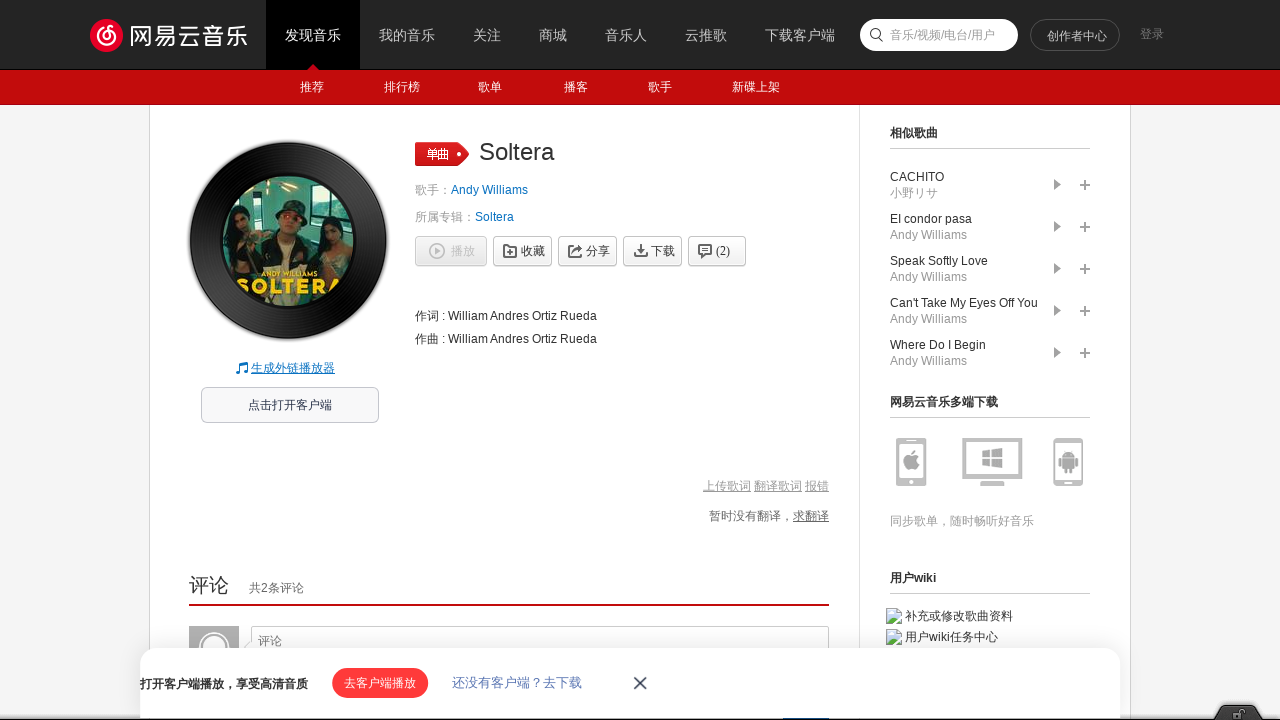

--- FILE ---
content_type: application/javascript
request_url: https://fp-upload.dun.163.com/v2/js/d
body_size: 186
content:
{"code":200,"data":{"dt":"azlLkQSsw19AExBFRQfXiiRHWDlL3w6l","st":1766324583229,"tid":"y9fhiMLSoE1FU0VQEReTy3RHSWxOyh+k"},"msg":"ok"}

--- FILE ---
content_type: application/x-javascript
request_url: https://s3.music.126.net/web/s/pt_frame_index_c3e042a03d2c9b79b20d5a80be78a4c5.js?c3e042a03d2c9b79b20d5a80be78a4c5
body_size: 52608
content:
(function(){var c1x=NEJ.P,be1x=NEJ.O,fG2x=NEJ.R,a1x=c1x("nej.e"),h1x=c1x("nej.v"),P1x=c1x("nej.ut"),EU9L;if(!!P1x.bhM4Q)return;P1x.bhM4Q=NEJ.C();EU9L=P1x.bhM4Q.M1x(P1x.cQ2x);EU9L.cv2x=function(){this.lv4z={onchange:this.gt3x.f1x(this),ondragend:this.gt3x.eQ2x(this,!0)};this.cD2x()};EU9L.bn1x=function(e1x){this.bp1x(e1x);this.lv4z.view=a1x.A1x(e1x.track);this.lv4z.body=a1x.A1x(e1x.slide);this.lv4z.mbar=this.lv4z.view;this.vT6N(e1x.range);this.bY2x([[this.lv4z.view,"mousedown",this.csQ8I.f1x(this)]]);this.jr3x=P1x.wW6Q.B1x(this.lv4z)};EU9L.bC2x=function(){this.bI2x();this.jr3x.V1x();delete this.jr3x;delete this.iB3x;delete this.lv4z.view;delete this.lv4z.body;delete this.lv4z.mbar};EU9L.gt3x=function(d1x,go3x){var bCr8j=d1x.left/this.iB3x.x[1],bCq8i=d1x.top/this.iB3x.y[1],bCo8g=this.iB3x.x,bCn8f=this.iB3x.y;this.z1x("onchange",{stopped:!!go3x,x:{rate:bCr8j,value:bCr8j*(bCo8g[1]-bCo8g[0])},y:{rate:bCq8i,value:bCq8i*(bCn8f[1]-bCn8f[0])}})};EU9L.csQ8I=function(d1x){var bo1x=a1x.iC3x(this.lv4z.view),bCl8d={x:h1x.jY3x(d1x),y:h1x.mL4P(d1x)},dC2x={x:Math.floor(this.lv4z.body.offsetWidth/2),y:Math.floor(this.lv4z.body.offsetHeight/2)};this.jr3x.ha3x({top:bCl8d.y-bo1x.y-dC2x.y,left:bCl8d.x-bo1x.x-dC2x.x})};EU9L.vT6N=function(dp2x){var tt5y;if(!!this.iB3x){var oL4P=this.jr3x.bkN4R();tt5y={x:oL4P.left/this.iB3x.x[1],y:oL4P.top/this.iB3x.y[1]}}dp2x=dp2x||be1x;var cdT1x=(dp2x.x||fG2x)[1]||this.lv4z.view.clientWidth-this.lv4z.body.offsetWidth,cbg1x=(dp2x.y||fG2x)[1]||this.lv4z.view.clientHeight-this.lv4z.body.offsetHeight;this.iB3x={x:dp2x.x||[0,cdT1x],y:dp2x.y||[0,cbg1x]};if(!!tt5y)this.ha3x(tt5y);return this};EU9L.ha3x=function(tt5y){tt5y=tt5y||be1x;this.jr3x.ha3x({top:this.iB3x.y[1]*(tt5y.y||0),left:this.iB3x.x[1]*(tt5y.x||0)})}})();
(function(){var P1x=NEJ.P("nej.ut"),bCk8c;if(!!P1x.KT0x)return;P1x.KT0x=NEJ.C();bCk8c=P1x.KT0x.M1x(P1x.bhM4Q);bCk8c.cv2x=function(){this.cD2x();this.lv4z.direction=2}})();
(function(){var c1x=NEJ.P,a1x=c1x("nej.e"),h1x=c1x("nej.v"),P1x=c1x("nej.p"),bH2x=c1x("nej.ui"),ci2x=c1x("nej.ut"),y1x=c1x("nm.w"),b1x,L1x;y1x.Cu7n=NEJ.C();b1x=y1x.Cu7n.M1x(bH2x.eq2x);L1x=y1x.Cu7n.ct2x;b1x.cv2x=function(){this.cD2x()};b1x.bn1x=function(e1x){this.bp1x(e1x);this.o1x=a1x.A1x(e1x.content);this.mU4Y=a1x.A1x(e1x.slide);this.jH3x=a1x.A1x(e1x.track);this.bCa8S=e1x.speed;this.bBs7l=this.o1x.scrollHeight-this.o1x.clientHeight;a1x.bd1x(this.mU4Y,"height",(this.o1x.clientHeight/this.o1x.scrollHeight*parseInt(a1x.dl2x(this.jH3x,"height"))||0)+"px");if(this.o1x.scrollHeight<=this.o1x.clientHeight)a1x.bd1x(this.mU4Y,"display","none");else a1x.bd1x(this.mU4Y,"display","block");this.vO6I=ci2x.KT0x.B1x({slide:this.mU4Y,track:this.jH3x,onchange:this.bBk7d.f1x(this)});if(P1x.dB2x.browser!="firefox")this.bY2x([[this.o1x,"mousewheel",this.HZ0x.f1x(this)]]);else{this.o1x.addEventListener("DOMMouseScroll",this.HZ0x.f1x(this),false)}};b1x.bC2x=function(){this.bI2x();this.vO6I.V1x();delete this.o1x;delete this.mU4Y;delete this.jH3x;delete this.iB3x;delete this.bCa8S};b1x.bBk7d=function(d1x){this.o1x.scrollTop=parseInt(this.bBs7l*d1x.y.rate)};b1x.HZ0x=function(d1x){h1x.cn2x(d1x);this.bBs7l=this.o1x.scrollHeight-this.o1x.clientHeight;var dC2x=0,KK0x,ck2x,gq3x;ck2x=parseInt(this.jH3x.clientHeight)-parseInt(a1x.dl2x(this.mU4Y,"height"));dC2x=d1x.wheelDelta?d1x.wheelDelta/120:-d1x.detail/3;KK0x=parseInt(a1x.dl2x(this.mU4Y,"top"))-dC2x*this.bCa8S;if(KK0x<0)KK0x=0;if(KK0x>ck2x)KK0x=ck2x;a1x.bd1x(this.mU4Y,"top",KK0x+"px");gq3x=parseInt(a1x.dl2x(this.mU4Y,"top"));this.vO6I.z1x("onchange",{y:{rate:gq3x/ck2x}})};b1x.rl5q=function(){this.bBs7l=this.o1x.scrollHeight-this.o1x.clientHeight;this.vO6I.ha3x({x:0,y:0});a1x.bd1x(this.mU4Y,"height",this.o1x.clientHeight/this.o1x.scrollHeight*parseInt(this.jH3x.clientHeight)+"px");this.vO6I.vT6N({x:[],y:[0,this.jH3x.clientHeight-parseInt(a1x.dl2x(this.mU4Y,"height"))]});if(this.o1x.scrollHeight<=this.o1x.clientHeight)a1x.bd1x(this.mU4Y,"display","none");else a1x.bd1x(this.mU4Y,"display","block")};b1x.ha3x=function(dS2x){this.vO6I.ha3x(dS2x)};b1x.KM0x=function(bAX7Q){var ceL1x=parseInt(a1x.dl2x(this.mU4Y,"height"));var cgD1x=parseInt(a1x.dl2x(this.jH3x,"height"));var zn6h=cgD1x-ceL1x;var gq3x=parseInt(zn6h*bAX7Q)+"px";a1x.bd1x(this.mU4Y,"top",gq3x)};b1x.bCd8V=function(){if(this.o1x.scrollHeight<=this.o1x.clientHeight)return;var bAX7Q=this.o1x.scrollTop/(this.o1x.scrollHeight-this.o1x.clientHeight);this.KM0x(bAX7Q)};b1x.cRA0x=function(){if(this.vO6I)this.vO6I.vT6N()}})();
(function(){var c1x=NEJ.P,a1x=c1x("nej.e"),t1x=c1x("nej.j"),be1x=c1x("nej.o"),j1x=c1x("nej.u"),h1x=c1x("nej.v"),bH2x=c1x("nej.ui"),p1x=c1x("nm.d"),l1x=c1x("nm.x"),n1x=c1x("nm.l"),b1x,L1x;n1x.bJh8Z=NEJ.C();b1x=n1x.bJh8Z.M1x(n1x.ea2x,!0);b1x.cv2x=function(){this.cD2x()};b1x.bW2x=function(){this.cg2x();var k1x=a1x.C1x(this.o1x,"j-flag");this.FE9v=k1x[0];this.bqK6E=k1x[1];this.bBv7o=k1x[2];h1x.s1x(k1x[3],"click",this.bqL6F.f1x(this))};b1x.cf2x=function(){this.ce2x="ntp-alert"};b1x.bn1x=function(e1x){e1x.parent=e1x.parent||document.body;this.bp1x(e1x);a1x.bd1x(this.FE9v,"display","");if(e1x.type=="noicon"){a1x.bd1x(this.FE9v,"display","none")}else if(e1x.type=="success"){a1x.fm2x(this.FE9v,"u-icn-88","u-icn-89")}else{a1x.fm2x(this.FE9v,"u-icn-89","u-icn-88")}this.bqK6E.innerHTML=e1x.mesg||"";if(e1x.mesg2){a1x.x1x(this.bBv7o,"f-hide");this.bBv7o.innerHTML=e1x.mesg2||""}else{a1x.u1x(this.bBv7o,"f-hide")}};b1x.bC2x=function(){this.bI2x()};b1x.bqL6F=function(d1x){this.z1x("onnotice");this.bq1x()};n1x.dA2x=function(e1x){if(this.zW6Q){this.zW6Q.V1x();delete this.zW6Q}this.zW6Q=n1x.bJh8Z.B1x(e1x);this.zW6Q.I1x()}})();
(function(){var c1x=NEJ.P,be1x=NEJ.O,bs1x=NEJ.F,h1x=c1x("nej.v"),j1x=c1x("nej.u"),G1x=c1x("nej.ut"),p1x=c1x("nm.d"),l1x=c1x("nm.x"),n1x=c1x("nm.l"),J1x="RADIO_LATEST_MAP",b1x,L1x;p1x.fn2x({"radio_crt-list":{url:"/api/djradio/get/byuser",format:function(Q1x,e1x){var k1x=Q1x.djRadios;return{total:k1x.length||0,list:k1x}}},"radio_sub-list":{url:"/api/djradio/get/subed",format:function(Q1x,e1x){var k1x=Q1x.djRadios;e1x.data.time=Q1x.time;if(Q1x.hasMore){if(k1x.length<e1x.limit)k1x.length=e1x.limit}return{total:Q1x.count||0,hasMore:Q1x.hasMore,list:k1x}}},"radio_sub-add":{url:"/api/djradio/subscribe/v1",filter:function(e1x){e1x.data={radioId:e1x.id};if(e1x.ext&&e1x.ext.data&&e1x.ext.data.token){e1x.data.token=e1x.ext.data.token}},format:function(Q1x,e1x){if(this.bDK8C("firstSub")){n1x.dA2x({title:"订阅成功",type:"noicon",mesg:"可以在“我的音乐-我的电台”收到节目更新"})}else{n1x.bb1x.I1x({tip:"订阅成功"})}var dJ2x=this.eO2x(e1x.id)||e1x.ext.data;dJ2x.subCount+=1;dJ2x.subed=true;return dJ2x},finaly:function(d1x,e1x){h1x.z1x(p1x.pw4A,"listchange",d1x);h1x.z1x(p1x.pw4A,"itemchange",{attr:"subCount",data:d1x.data})},onmessage:function(ca2x,m1x){if(ca2x==315){n1x.bb1x.I1x({tip:"根据对方设置，你没有该操作权限",type:2})}else if(ca2x==250){n1x.bb1x.I1x({tip:"操作失败，账号存在异常",type:2})}else if(ca2x==251||ca2x==404||ca2x==400||ca2x==502){n1x.bb1x.I1x({tip:m1x.message||m1x.msg||m1x.ext&&m1x.ext.msg||"订阅失败",type:2})}}},"radio_sub-del":{url:"/api/djradio/unsub",filter:function(e1x){e1x.data={id:e1x.id}},format:function(Q1x,e1x){n1x.bb1x.I1x({tip:"取消订阅成功"});var dJ2x=this.eO2x(e1x.id)||e1x.ext.data;dJ2x.subCount-=1;dJ2x.subed=false;return dJ2x},finaly:function(d1x,e1x){h1x.z1x(p1x.pw4A,"listchange",d1x);h1x.z1x(p1x.pw4A,"itemchange",{attr:"subCount",data:d1x.data})}}});p1x.pw4A=NEJ.C();b1x=p1x.pw4A.M1x(p1x.hO3x);b1x.cxY9P=function(df2x,bz2x){var bE2x=this.ID0x(J1x,{});bE2x[df2x.radio.id]={id:df2x.id,name:df2x.name,time:bz2x||0};this.yn6h(J1x,bE2x)};b1x.cxd8V=function(E1x){return this.ID0x(J1x,{})[E1x]};b1x.bDI8A=function(dJ2x){var cB2x={key:"radio_sub",ext:{}};if(j1x.mo4s(dJ2x)){cB2x.id=dJ2x.id;cB2x.ext.data=dJ2x}else{cB2x.id=dJ2x}return cB2x};b1x.ov4z=function(dJ2x){if(l1x.gF3x())this.jC3x(this.bDI8A(dJ2x))};b1x.bDE8w=function(dJ2x){l1x.gP3x({btnok:"确定",btncc:"取消",message:"确定取消订阅？",action:function(D1x){if(D1x=="ok"){this.Pk1x(this.bDI8A(dJ2x))}}.f1x(this)})};b1x.bDK8C=function(){var uv5A="RADIO_UPGRADE_TIP";return function(w1x){var i1x=this.ID0x(uv5A,{});if(i1x[w1x]){return false}else{i1x[w1x]=true;this.yn6h(uv5A,i1x);return true}}}();G1x.fS2x.B1x({element:p1x.pw4A,event:["listchange","itemchange"]})})();
(function(){var c1x=NEJ.P,be1x=NEJ.O,bs1x=NEJ.F,h1x=c1x("nej.v"),G1x=c1x("nej.ut"),j1x=c1x("nej.u"),t1x=c1x("nej.j"),l1x=c1x("nm.x"),p1x=c1x("nm.d"),y1x=c1x("nm.w"),b1x;var QUEUE_KEY="track-queue";var PlayMode={SINGLE_CYCLE:2,LIST_LOOP:4,RANDOM:5};y1x.sN5S=NEJ.C();b1x=y1x.sN5S.M1x(G1x.cQ2x);b1x.bn1x=function(e1x){this.bp1x(e1x);this.by2x=y1x.gp3x.fJ2x();this.jI3x=[];this.Bj6d=[];this.oo4s=l1x.byx7q();this.fz2x=0;this.bY2x([[y1x.gp3x,"playaction",this.yI6C.f1x(this)]]);this.jG3x=p1x.hL3x.B1x();this.zf6Z=p1x.pw4A.B1x();this.cxZ9Q();t1x.bc1x("/api/need/login/forplay",{method:"GET",type:"json",onload:function(json){window.cRk0x=json&&json.isNeedLogin}});if(window.kickoutFuncList&&Array.isArray(window.kickoutFuncList)){window.kickoutFuncList.push(this.oB4F.f1x(this))}else{window.kickoutFuncList=[];window.kickoutFuncList.push(this.oB4F.f1x(this))}};b1x.bC2x=function(){this.bI2x();delete this.jI3x;delete this.Bj6d;delete this.oo4s};b1x.bfw4A=function(){t1x.yo6i(QUEUE_KEY,this.jI3x)};b1x.cyE9v=function(){var un5s=[PlayMode.SINGLE_CYCLE,PlayMode.LIST_LOOP,PlayMode.RANDOM];return function(){var eV2x,r1x=j1x.dv2x(un5s,this.oo4s.mode);eV2x=r1x<0?PlayMode.LIST_LOOP:un5s[(r1x+1)%3];this.oo4s.mode=eV2x;if(this.XY2x()){this.bxh7a()}l1x.IP0x(this.oo4s);return this.oo4s.mode}}();b1x.czA9r=function(){return this.oo4s.mode};b1x.oS4W=l1x.Hg0x(function(){this.yY6S(this.bDN8F(+1),"ui")},800);b1x.Cq7j=l1x.Hg0x(function(){this.yY6S(this.bDN8F(-1),"ui")},800);b1x.pR4V=function(){return this.jI3x[this.fz2x]};b1x.$checkLogin=function(){var KG0x=GUser&&GUser.userId>0;if(!KG0x&&top&&top.login){top.login();return false}return true};b1x.cAV9M=function(jl3x,ws6m,gs3x){if(!this.$checkLogin())return;if(!jl3x||!jl3x.length)return;var bE2x={},rp5u=jl3x[0];var bxf7Y={},newSongs=[];if(!ws6m){j1x.bh1x(this.jI3x,function(bf1x){bE2x[bf1x.id]=bf1x});j1x.bh1x(jl3x,function(bf1x){if(bE2x[bf1x.id]){if(rp5u.id==bf1x.id){rp5u=bE2x[bf1x.id]}}else{this.jI3x.push(bf1x)}if(bf1x.id&&bf1x.source&&bf1x.source.fid=="34"){bxf7Y[bf1x.id]=bf1x.source.fdata;}},this);j1x.bh1x(this.jI3x,function(bf1x){if(bxf7Y[bf1x.id]){bf1x.source.fdata=bxf7Y[bf1x.id]}newSongs.push(bf1x)});this.jI3x=newSongs}else{this.jI3x=jl3x}if(this.XY2x()){this.bxh7a()}if(gs3x){this.yY6S(j1x.dv2x(this.jI3x,rp5u));this.by2x.eB2x()}this.bfw4A();h1x.z1x(y1x.sN5S,"queuechange",{cmd:gs3x?"play":"addto"})};b1x.my4C=function(of4j){var r1x=j1x.dv2x(this.jI3x,function(bf1x){return bf1x.id==of4j});if(r1x!=-1){var cBK9B=r1x==this.fz2x&&this.jI3x.length>1,cCj9a=r1x==this.jI3x.length-1,bf1x=this.jI3x[r1x];this.jI3x.splice(r1x,1);if(this.XY2x()){this.Bj6d.splice(j1x.dv2x(this.Bj6d,bf1x),1)}if(cBK9B){if(cCj9a){this.yY6S(r1x-1)}else{this.yY6S(r1x)}}else if(r1x<this.fz2x){this.fz2x--}this.bfw4A();h1x.z1x(y1x.sN5S,"queuechange",{cmd:"delete"})}};b1x.oB4F=function(){this.jI3x=[];this.Bj6d=[];this.oo4s.index=this.fz2x=0;l1x.IP0x(this.oo4s);this.bfw4A();h1x.z1x(y1x.sN5S,"queuechange",{cmd:"clear"})};b1x.pR4V=function(){return this.jI3x[this.fz2x]};b1x.bDP8H=function(){return this.jI3x};b1x.lV4Z=function(){return this.jI3x.length};b1x.bxd7W=function(E1x){var r1x=j1x.dv2x(this.jI3x,function(bf1x){return E1x==bf1x.id});if(r1x>=0){return this.jI3x[r1x]}};b1x.cDt9k=function(E1x){var r1x=j1x.dv2x(this.jI3x,function(bf1x){return E1x==bf1x.id});if(r1x>=0){this.yY6S(r1x);this.by2x.eB2x()}};b1x.cxZ9Q=function(){this.jI3x=t1x.xa6U(QUEUE_KEY)||[];this.fz2x=this.oo4s.index||0;if(this.jI3x.length&&this.XY2x()){this.bxh7a()}this.by2x.bim4q(this.pR4V(),true)};b1x.bDN8F=function(dC2x){if(this.XY2x()){var gy3x=this.pR4V(),r1x=inRange(j1x.dv2x(this.Bj6d,gy3x)+dC2x,this.Bj6d.length);return j1x.dv2x(this.jI3x,this.Bj6d[r1x])}else{return inRange(this.fz2x+dC2x,this.jI3x.length)}function inRange(r1x,bu2x){return r1x<0?bu2x-1:r1x>=bu2x?0:r1x}};b1x.bxh7a=function(){var k1x=this.jI3x.slice(0);this.Bj6d=[];while(k1x.length){var r1x=j1x.Dy7r(0,k1x.length-1);this.Bj6d.push(k1x[r1x]);k1x.splice(r1x,1)}};b1x.yY6S=function(r1x,w1x){if(!this.$checkLogin())return;if(!this.jI3x.length)return;var ij3x,jO3x=this.pR4V(),Md0x=this.by2x.biq4u();this.fz2x=r1x;this.oo4s.index=this.fz2x;ij3x=this.jI3x[this.fz2x];l1x.IP0x(this.oo4s);h1x.z1x(y1x.sN5S,"playchange",{old:jO3x,"new":ij3x,type:w1x});this.by2x.bim4q(this.pR4V());if(ij3x&&ij3x.program)this.zf6Z.cxY9P(ij3x.program,0);this.cEl9c(jO3x,ij3x,Md0x,w1x)};b1x.cEl9c=function(jO3x,ij3x,Md0x,bwX7Q){if(!jO3x||!ij3x)return;if(Md0x>3){if(jO3x.program){this.jG3x.YV2x(jO3x.program.id,Md0x,jO3x.source,bwX7Q||"interrupt","dj")}else{if(jO3x.alg){this.jG3x.YV2x(jO3x.id,Md0x,jO3x.source,bwX7Q||"interrupt","",jO3x.alg)}else{this.jG3x.YV2x(jO3x.id,Md0x,jO3x.source,bwX7Q||"interrupt")}}}var query=window.location.href.split("?")[1]||"";if(ij3x.program){this.jG3x.eL2x("startplay",{id:ij3x.program.id,type:"dj",content:query})}else{this.jG3x.eL2x("startplay",{id:ij3x.id,type:"song",content:query})}};b1x.XY2x=function(){return this.oo4s.mode==PlayMode.RANDOM};b1x.yI6C=function(d1x){if(d1x.action=="ended"){if(this.oo4s.mode==PlayMode.SINGLE_CYCLE){this.yY6S(this.fz2x,"playend")}else{this.oS4W()}}};G1x.fS2x.B1x({element:y1x.sN5S,event:["queuechange","playchange"]})})();
(function(){var c1x=NEJ.P,a1x=c1x("nej.e"),h1x=c1x("nej.v"),j1x=c1x("nej.u"),dq2x=c1x("nej.p"),t1x=c1x("nej.j"),Y1x=c1x("nej.ui"),G1x=c1x("nej.ut"),p1x=c1x("nm.d"),n1x=c1x("nm.l"),l1x=c1x("nm.x"),dX2x=c1x("nm.u"),y1x=c1x("nm.w"),N1x=c1x("nm.m.f"),b1x,L1x;N1x.bDQ8I=NEJ.C();b1x=N1x.bDQ8I.M1x(Y1x.eq2x);b1x.cv2x=function(){this.cD2x();this.gx3x=y1x.sN5S.fJ2x();h1x.s1x(y1x.sN5S,"queuechange",this.zq6k.f1x(this));h1x.s1x(y1x.sN5S,"playchange",this.hU3x.f1x(this))};b1x.cf2x=function(){this.ce2x="m-player-panel"};b1x.bW2x=function(){this.cg2x();var k1x=a1x.C1x(this.o1x,"j-flag");this.bfi4m=k1x[0];this.ka3x=k1x[1];this.Zh2x=k1x[2];this.bP2x=k1x[3];this.Py1x=k1x[4];this.jp3x=y1x.Cu7n.B1x({track:this.Py1x,slide:a1x.dj2x(this.Py1x)[0],content:this.bP2x,speed:4});this.bZ2x={nask:k1x[5],nmenu:k1x[6],nlist:k1x[7],nscroll:k1x[8]};h1x.s1x(this.o1x,"click",this.bO2x.f1x(this));h1x.s1x(this.Zh2x,"load",this.rb5g.f1x(this))};b1x.bn1x=function(e1x){this.bp1x(e1x);this.oF4J=y1x.bfe4i.B1x(this.bZ2x);this.hU3x({"new":this.gx3x.pR4V()});this.jp3x.rl5q();var k1x=a1x.C1x(this.bP2x,"z-sel");if(k1x.length){var bo1x=a1x.iC3x(k1x[0],this.bP2x);this.bP2x.scrollTop=this.bP2x.scrollTop+(bo1x.y-(this.bP2x.scrollTop+112));this.jp3x.bCd8V()}};b1x.bC2x=function(){this.z1x("onclose");if(this.oF4J){this.oF4J.V1x();delete this.oF4J}this.bI2x()};b1x.zq6k=function(d1x){a1x.dg2x(this.bP2x,"m-player-queue",{queue:this.gx3x.bDP8H(),current:this.gx3x.pR4V()},{dur2time:l1x.lN4R,getArtistName:l1x.sY5d});this.bfi4m.innerText=this.gx3x.lV4Z();if(d1x&&d1x.cmd=="delete")return;var k1x=a1x.C1x(this.bP2x,"z-sel");if(k1x.length){var bo1x=a1x.iC3x(k1x[0],this.bP2x);this.bP2x.scrollTop=Math.max(Math.min(bo1x.y,this.bP2x.scrollTop),bo1x.y-224);this.jp3x.bCd8V()}};b1x.bO2x=function(d1x){var g1x,E1x,bDS8K;g1x=h1x.ba1x(d1x,"a:href");if(g1x&&g1x.tagName.toLocaleLowerCase()=="a"&&/^http/.test(g1x.href)){return}h1x.uU5Z(d1x);g1x=h1x.ba1x(d1x,"d:action");E1x=a1x.v1x(g1x,"id");switch(a1x.v1x(g1x,"action")){case"likeall":var lg3x=this.gx3x.bDP8H();if(lg3x&&lg3x.length){var k1x=[];j1x.bh1x(lg3x,function(q1x){if(!q1x.program)k1x.push(q1x)});window.subscribe(k1x,!1);this.V1x()}break;case"delete":this.gx3x.my4C(E1x);h1x.bi1x(d1x);break;case"like":var bf1x=this.gx3x.bxd7W(E1x);window.subscribe(bf1x,false);h1x.bi1x(d1x);this.V1x();break;case"share":bf1x=this.gx3x.bxd7W(E1x);!bf1x.program?l1x.lj4n({rid:bf1x.id,type:18,purl:bf1x.album.picUrl,name:bf1x.name,author:l1x.Al6f(bf1x.artists)}):l1x.lj4n({rid:bf1x.program.id,type:17,purl:bf1x.program.coverUrl,name:bf1x.program.name,author:(bf1x.program.radio||[]).name});h1x.bi1x(d1x);this.V1x();break;case"download":bf1x=this.gx3x.bxd7W(E1x);if(bf1x.program){l1x.OF1x({type:17,id:bf1x.program.id})}else{bDS8K=l1x.ty5D(bf1x);if(bDS8K==1e3){l1x.iY3x("因版权方要求，该歌曲不支持下载")}else{l1x.OF1x({type:18,id:bf1x.id})}}this.V1x();break;case"play":this.gx3x.cDt9k(E1x);break;case"clear":this.gx3x.oB4F();break;case"close":this.V1x();break}};b1x.hU3x=function(d1x){var Jy0x=d1x["new"];if(Jy0x){this.oF4J&&this.oF4J.cIg0x(Jy0x);if(Jy0x.program){this.Zh2x.src=Jy0x.program.blurCoverUrl;this.ka3x.innerText=Jy0x.program.name}else{var bwJ7C,Oe1x;j1x.bh1x(["pic_str","pic","picId_str","picId","picStr"],function(J1x){var q1x=(Jy0x.album||{})[J1x];if(j1x.fU2x(q1x)){bwJ7C=bwJ7C||q1x}else{Oe1x=Oe1x||q1x}});this.Zh2x.src="//music.163.com/api/img/blur/"+(bwJ7C||Oe1x);this.ka3x.innerText=Jy0x.name}}this.zq6k()};b1x.rb5g=function(d1x){var ck2x=this.Zh2x.clientHeight,cIG0x=this.bP2x.parentNode.clientHeight;a1x.bd1x(this.Zh2x,"top",(cIG0x-ck2x)/2+"px")}})();
(function(){var c1x=NEJ.P,be1x=NEJ.O,bs1x=NEJ.F,dq2x=c1x("nej.p"),P1x=c1x("nej.ut"),b1x;if(!!P1x.bxw7p)return;P1x.bxw7p=NEJ.C();b1x=P1x.bxw7p.M1x(P1x.cQ2x);b1x.bn1x=function(e1x){this.bp1x(e1x);this.bdh3x=e1x.to||be1x;this.St1x=e1x.from||{};this.cBt9k=Math.max(0,parseInt(e1x.delay)||0)};b1x.bC2x=function(){this.bI2x();this.bi1x();if(!!this.Sv1x){window.clearTimeout(this.Sv1x);delete this.Sv1x}delete this.bdh3x;delete this.St1x};b1x.bKp9g=function(bz2x){if(!this.St1x)return;if((""+bz2x).indexOf(".")>=0||dq2x.dB2x.browser==="safari")bz2x=+(new Date);if(this.bKn9e(bz2x)){this.bi1x();return}this.dK2x=requestAnimationFrame(this.bKp9g.f1x(this))};b1x.bKn9e=bs1x;b1x.eB2x=function(){var cBe9V=function(){this.Sv1x=window.clearTimeout(this.Sv1x);this.St1x.time=+(new Date);this.dK2x=requestAnimationFrame(this.bKp9g.f1x(this))};return function(){this.Sv1x=window.setTimeout(cBe9V.f1x(this),this.cBt9k);return this}}();b1x.bi1x=function(){this.dK2x=cancelRequestAnimationFrame(this.dK2x);this.z1x("onstop");return this}})();
(function(){var c1x=NEJ.P,be1x=NEJ.O,j1x=c1x("nej.u"),P1x=c1x("nej.ut"),b1x,L1x;if(!!P1x.Ir0x)return;P1x.Ir0x=NEJ.C();b1x=P1x.Ir0x.M1x(P1x.bxw7p);L1x=P1x.Ir0x.ct2x;b1x.bn1x=function(e1x){this.bp1x(e1x);this.bdd3x=e1x.duration||200;this.cBb9S=1/(200*this.bdd3x);this.cAZ9Q(e1x.timing);this.cAU9L()};b1x.bC2x=function(){this.bI2x();delete this.Nm1x;delete this.bxQ7J};b1x.cAZ9Q=function(){var he3x=/^cubic\-bezier\((.*?)\)$/i,kO3x=/\s*,\s*/i,bKk9b={linear:[0,0,1,1],ease:[.25,.1,.25,1],easein:[.42,0,1,1],easeout:[0,0,.58,1],easeinout:[0,0,.58,1]};var cAy9p=function(D1x,r1x,k1x){k1x[r1x]=parseFloat(D1x)};return function(bda3x){bda3x=(bda3x||"").toLowerCase();this.Nm1x=bKk9b[bda3x];if(he3x.test(bda3x)){this.Nm1x=RegExp.$1.split(kO3x);j1x.bh1x(this.Nm1x,cAy9p)}if(!!this.Nm1x)return;this.Nm1x=bKk9b.ease}}();b1x.cAU9L=function(){var No1x=this.Nm1x,bxY7R=3*No1x[0],bKi9Z=3*(No1x[2]-No1x[0])-bxY7R,cAc9T=1-bxY7R-bKi9Z,byc7V=3*No1x[1],bKg9X=3*(No1x[3]-No1x[1])-byc7V,czV9M=1-byc7V-bKg9X;this.bxQ7J={ax:cAc9T,ay:czV9M,bx:bKi9Z,by:bKg9X,cx:bxY7R,cy:byc7V}};b1x.czP9G=function(){var bKe9V=function(bz2x,qE5J){return((qE5J.ax*bz2x+qE5J.bx)*bz2x+qE5J.cx)*bz2x};var czG9x=function(bz2x,qE5J){return((qE5J.ay*bz2x+qE5J.by)*bz2x+qE5J.cy)*bz2x};var czE9v=function(bz2x,qE5J){return(3*qE5J.ax*bz2x+2*qE5J.bx)*bz2x+qE5J.cx};var czD9u=function(bz2x,bKc9T,qE5J){var t0,t1,t2,x2,d2,i;for(t2=bz2x,i=0;i<8;i++){x2=bKe9V(t2,qE5J)-bz2x;if(Math.abs(x2)<bKc9T)return t2;d2=czE9v(t2,qE5J);if(Math.abs(d2)<1e-6)break;t2=t2-x2/d2}t0=0;t1=1;t2=bz2x;if(t2<t0)return t0;if(t2>t1)return t1;while(t0<t1){x2=bKe9V(t2,qE5J);if(Math.abs(x2-bz2x)<bKc9T)return t2;if(bz2x>x2)t0=t2;else t1=t2;t2=(t1-t0)*.5+t0}return t2};return function(dC2x){return czG9x(czD9u(dC2x/this.bdd3x,this.cBb9S,this.bxQ7J),this.bxQ7J)}}();b1x.bKn9e=function(bz2x){var dC2x=bz2x-this.St1x.time,Bb6V=this.czP9G(dC2x),bo1x=j1x.Lt0x(this.St1x.offset*(1-Bb6V)+this.bdh3x.offset*Bb6V,2),oq4u=!1;if(dC2x>=this.bdd3x){bo1x=this.bdh3x.offset;oq4u=!0}this.z1x("onupdate",{offset:bo1x});return oq4u};b1x.bi1x=function(){this.z1x("onupdate",{offset:this.bdh3x.offset});L1x.bi1x.apply(this,arguments);return this}})();
(function(){var c1x=NEJ.P,P1x=c1x("nej.ut"),b1x;if(!!P1x.HG0x)return;P1x.HG0x=NEJ.C();b1x=P1x.HG0x.M1x(P1x.Ir0x);b1x.bn1x=function(e1x){e1x=NEJ.X({},e1x);e1x.timing="easein";this.bp1x(e1x)}})();
(function(){var c1x=NEJ.P,a1x=c1x("nej.e"),h1x=c1x("nej.v"),P1x=c1x("nej.ut"),zk6e;P1x.FL9C=NEJ.C();zk6e=P1x.FL9C.M1x(P1x.cQ2x);zk6e.bn1x=function(e1x){this.bp1x(e1x);this.cHu9l=!!e1x.reset;this.Xj2x=parseInt(e1x.delta)||0;this.jH3x=a1x.A1x(e1x.track);this.bCj8b=a1x.A1x(e1x.progress);this.bY2x([[e1x.thumb,"mousedown",this.cCJ9A.f1x(this)],[document,"mousemove",this.bCg8Y.f1x(this)],[document,"mouseup",this.bAS7L.f1x(this)],[this.jH3x,"mousedown",this.bCf8X.f1x(this)]]);var fs2x=e1x.value;if(fs2x==null){fs2x=this.bCj8b.offsetWidth/this.jH3x.offsetWidth}this.ha3x(fs2x)};zk6e.bC2x=function(){if(!!this.cHu9l)this.Wy2x(0);this.bI2x()};zk6e.cCJ9A=function(d1x){if(!!this.ik3x)return;h1x.bi1x(d1x);this.ik3x=h1x.jY3x(d1x);this.bCc8U=this.jH3x.offsetWidth};zk6e.bCg8Y=function(d1x){if(!this.ik3x)return;var bo1x=h1x.jY3x(d1x),dC2x=bo1x-this.ik3x;this.ik3x=bo1x;this.Wy2x(this.GR0x+dC2x/this.bCc8U);this.z1x("onslidechange",{ratio:this.GR0x})};zk6e.bAS7L=function(d1x){if(!this.ik3x)return;this.bCg8Y(d1x);delete this.ik3x;delete this.bCc8U;this.z1x("onslidestop",{ratio:this.GR0x})};zk6e.bCf8X=function(d1x){var cIZ0x=a1x.iC3x(this.jH3x).x,cGd9U=h1x.jY3x(d1x);this.Wy2x((cGd9U-cIZ0x+this.Xj2x)/this.jH3x.offsetWidth);this.z1x("onslidestop",{ratio:this.GR0x})};zk6e.Wy2x=function(fs2x){this.GR0x=Math.max(0,Math.min(1,fs2x));a1x.bd1x(this.bCj8b,"width",this.GR0x*100+"%")};zk6e.ha3x=function(fs2x){if(!!this.ik3x)return;this.Wy2x(fs2x)};zk6e.bkN4R=function(fs2x){return this.GR0x}})();
(function(){var c1x=NEJ.P,a1x=c1x("nej.e"),h1x=c1x("nej.v"),j1x=c1x("nej.u"),gN3x=c1x("nm.ut");gN3x.cLP0x=function(){var Mf0x=function(bw2x,cl2x,pP4T,pK4O,AX6R){if(pP4T<pK4O){var FI9z=Math.floor((pP4T+pK4O)/2);Mf0x(bw2x,cl2x,pP4T,FI9z,AX6R);Mf0x(bw2x,cl2x,FI9z+1,pK4O,AX6R);cLv0x(bw2x,cl2x,pP4T,FI9z,pK4O,AX6R)}};var cLv0x=function(bw2x,cl2x,pP4T,FI9z,pK4O,AX6R){var i=pP4T,j=FI9z+1,k=pP4T;while(i<=FI9z&&j<=pK4O){if(AX6R(bw2x[i],bw2x[j])<=0){cl2x[k++]=bw2x[i++]}else{cl2x[k++]=bw2x[j++]}}while(i<=FI9z){cl2x[k++]=bw2x[i++]}while(j<=pK4O){cl2x[k++]=bw2x[j++]}for(i=pP4T;i<=pK4O;i++){bw2x[i]=cl2x[i]}};var cLw0x=function(hv3x,bwE7x){return hv3x<bwE7x};return function(bw2x,AX6R){if(!bw2x||bw2x.length==0)return bw2x;AX6R=AX6R||cLw0x;Mf0x(bw2x,new Array(bw2x.length),0,bw2x.length-1,AX6R);return bw2x}}();gN3x.bDV8N=function(){var he3x=/\r\n|\r|\n/,kO3x=/\[(.*?)\]/gi,bAD7w={ar:"artist",ti:"track",al:"album",offset:"offset"},bDW8O=-1;var bAC7v=function(m1x,hX3x){var bw2x=[];hX3x=hX3x.replace(kO3x,function($1,$2){var bz2x=bAB7u.call(this,m1x,$2);if(bz2x!=null){bDW8O=bz2x;bw2x.push({time:bz2x,tag:$2});m1x.scrollable=!0}return""}.f1x(this)).trim();if(!bw2x.length){if(!hX3x||hX3x.length==0)return;bw2x.push({time:bDW8O}||{time:-1})}j1x.bh1x(bw2x,function(q1x){q1x.lyric=hX3x});var yT6N=m1x.lines;yT6N.push.apply(yT6N,bw2x)};var bAB7u=function(m1x,bz2x){var bw2x=bz2x.split(":"),vU6O=bw2x.shift(),J1x=bAD7w[vU6O];if(!!J1x){m1x[J1x]=bw2x.join(":");return null}vU6O=parseInt(vU6O);if(isNaN(vU6O)){return null}else{var bo1x=parseInt(m1x.offset)||0;return vU6O*60+parseFloat(bw2x.join("."))+bo1x/1e3}};var bAp7i=function(bAl7e,kv3x){return bAl7e.time-kv3x.time};return function(E1x,br1x){var m1x={id:E1x,lines:[],scrollable:!1,source:br1x};j1x.bh1x((br1x||"").trim().split(he3x),bAC7v.f1x(null,m1x));if(m1x.scrollable){gN3x.cLP0x(m1x.lines,bAp7i);var r1x;for(var i=0;i<m1x.lines.length;i++){if(!!m1x.lines[i].lyric){r1x=i;break}}m1x.lines.splice(0,r1x)}return m1x}}();gN3x.bwy7r=function(Mp0x,beQ3x){var bwp7i=gN3x.bDV8N(0,Mp0x),bwn7g=gN3x.bDV8N(0,beQ3x);if(bwp7i.scrollable&&bwn7g.scrollable){j1x.bh1x(bwp7i.lines,function(q1x){var beM3x=getTranslate(q1x.time);if(beM3x){q1x.lyric=q1x.lyric+"<br>"+beM3x.lyric}})}return bwp7i;function getTranslate(bz2x){var r1x=j1x.dv2x(bwn7g.lines,function(q1x){return q1x.time==bz2x});if(r1x!=-1){return bwn7g.lines[r1x]}}}})();
(function(){var P1x=NEJ.P("nej.ut"),bKb9S;if(!!P1x.vh5m)return;P1x.vh5m=NEJ.C();bKb9S=P1x.vh5m.M1x(P1x.Ir0x);bKb9S.bn1x=function(e1x){e1x=NEJ.X({},e1x);e1x.timing="linear";this.bp1x(e1x)}})();
(function(){var c1x=NEJ.P,be1x=NEJ.O,bs1x=NEJ.F,a1x=c1x("nej.e"),h1x=c1x("nej.v"),t1x=c1x("nej.j"),j1x=c1x("nej.u"),l1x=c1x("nm.x"),n1x=c1x("nm.l"),p1x=c1x("nm.d");var bDY8Q=function(i1x){if(i1x.errorType==6||i1x.errorType==7||i1x.errorType==8){if(!l1x.gF3x())return;l1x.kz3x({txt:"m-report-point",title:"提示",onaction:bDZ8R.f1x(this,i1x)})}else{bDZ8R(i1x)}};var cci1x=function(d1x){var g1x=h1x.ba1x(d1x,"d:action");if(a1x.v1x(g1x,"action")=="feedLyric"){h1x.bi1x(d1x);var ca2x=a1x.v1x(g1x,"code"),i1x={songId:a1x.v1x(g1x,"id"),errorType:ca2x};bDY8Q(i1x)}};var bDZ8R=function(i1x,d1x){if(!d1x||d1x.action=="ok"){t1x.bc1x("/api/v1/feedback/lyric",{type:"json",method:"post",data:j1x.cr2x(i1x),onload:function(d1x){if(d1x.code==200){n1x.bb1x.I1x({tip:"提交成功"});if(j1x.gW3x(i1x.onok)){i1x.onok()}}else if(d1x.code==-2){l1x.gP3x({title:"提示",message:"您的积分不足",btnok:"赚积分",action:function(U1x){if(U1x=="ok"){location.dispatch2("/store/gain/index")}}})}else{n1x.bb1x.I1x({type:2,tip:"提交失败"})}}})}};l1x.bEa8S=function(g1x){var g1x=g1x||document.body,eR2x=cci1x.f1x(this);h1x.s1x(g1x,"click",eR2x);return{destroy:function(){h1x.or4v(g1x,"click",eR2x)}}};l1x.cRf0x=function(i1x){bDY8Q(i1x)}})();
(function(){var c1x=NEJ.P,a1x=c1x("nej.e"),h1x=c1x("nej.v"),j1x=c1x("nej.u"),t1x=c1x("nej.j"),G1x=c1x("nej.ut"),P1x=c1x("nej.p"),p1x=c1x("nm.d"),l1x=c1x("nm.x"),n1x=c1x("nm.l"),dX2x=c1x("nm.ut"),y1x=c1x("nm.w"),b1x,L1x;var bwk7d={};var bEb8T=function(E1x,kF3x){var W1x="/api/song/lyric",bt2x={id:E1x,lv:-1,tv:-1};if(bwk7d[E1x]){if(kF3x)kF3x(bwk7d[E1x])}else{t1x.bc1x(W1x,{sync:false,type:"json",query:bt2x,method:"get",onload:function(i1x){bwk7d[E1x]=i1x;kF3x(i1x,E1x)},onerror:function(cd2x){kF3x(cd2x)}})}};y1x.bfe4i=NEJ.C();b1x=y1x.bfe4i.M1x(G1x.cQ2x);y1x.bfe4i.ccM1x=bEb8T;b1x.bn1x=function(e1x){this.bp1x(e1x);this.bP2x=e1x.nlist;this.Qj1x=e1x.nmenu;this.bEc8U=e1x.nask;this.wN6H={track:e1x.nscroll,slide:a1x.dj2x(e1x.nscroll)[0],content:this.bP2x,speed:4};this.bwi7b=this.HZ0x.f1x(this);this.bY2x([[e1x.nask,"click",this.cdn1x.f1x(this)],[this.wN6H.slide,"mousedown",this.bhP4T.f1x(this)],[document,"mouseup",this.bhO4S.f1x(this)],[y1x.gp3x,"playaction",this.yI6C.f1x(this)]]);if(P1x.dB2x.browser!="firefox"){this.bY2x([[this.bP2x,"mousewheel",this.bwi7b]])}else{this.bP2x.addEventListener("DOMMouseScroll",this.bwi7b,false)}this.jp3x=y1x.Cu7n.B1x(this.wN6H);this.bwg7Z=l1x.bEa8S(this.bP2x);this.by2x=y1x.gp3x.fJ2x()};b1x.bC2x=function(){this.bI2x();delete this.AS6M;delete this.tW5b;delete this.beE3x;if(this.bwg7Z){this.bwg7Z.destroy();delete this.bwg7Z}if(P1x.dB2x.browser=="firefox"){this.bP2x.removeEventListener("DOMMouseScroll",this.bwi7b)}a1x.bd1x(this.Qj1x,"display","none")};b1x.cdn1x=function(){if(a1x.dl2x(this.Qj1x,"display")=="none"){a1x.bd1x(this.Qj1x,"display","block")}else{a1x.bd1x(this.Qj1x,"display","none")}};b1x.bvZ7S=function(){var iq3x=0;return function(Vt2x){clearTimeout(iq3x);this.beE3x=true;if(this.tW5b){this.tW5b.V1x();delete this.tW5b}if(!Vt2x){iq3x=setTimeout(function(){delete this.beE3x}.f1x(this),3e3)}}}();b1x.HZ0x=function(){this.bvZ7S()};b1x.bhP4T=function(){this.bvZ7S(true)};b1x.yI6C=function(d1x){if(d1x.action=="timeupdate"){this.bEg8Y(d1x.data.time,true)}};b1x.bEg8Y=function(bz2x,cem1x){if(!(this.AS6M&&this.AS6M.scrollable)||this.beE3x)return;var i=this.AS6M.lines.length-1,ii,dC2x,r1x=-1,bEh8Z=0,gv3x=0;for(;i>=0;i--){ii=this.AS6M.lines[i];dC2x=ii.time-bz2x;if(dC2x<0&&(i>0||dC2x<=-2)){r1x=i;break}}for(var j=0,jj;j<this.bvY7R.length;j++){jj=this.bvY7R[j];if(j<r1x){bEh8Z+=jj.clientHeight}if(r1x==j){a1x.u1x(jj,"z-sel")}else{a1x.x1x(jj,"z-sel")}}if(r1x<0||a1x.iC3x(this.bvY7R[r1x],this.bP2x).y<96){gv3x=0}else{gv3x=bEh8Z-96}if(Math.abs(gv3x-this.bP2x.scrollTop)<=4||this.tW5b)return;if(cem1x){var cB2x={from:{offset:this.bP2x.scrollTop},to:{offset:gv3x},duration:500,onupdate:function(d1x){this.bP2x.scrollTop=d1x.offset;this.jp3x.KM0x(this.bP2x.scrollTop/(this.bP2x.scrollHeight-this.bP2x.clientHeight))}.f1x(this),onstop:function(){if(this.tW5b){this.tW5b.V1x();delete this.tW5b}}.f1x(this)};this.tW5b=G1x.vh5m.B1x(cB2x);this.tW5b.eB2x()}else{this.bP2x.scrollTop=gv3x;this.jp3x.KM0x(this.bP2x.scrollTop/(this.bP2x.scrollHeight-this.bP2x.clientHeight))}};b1x.cIg0x=function(bf1x){this.beD3x=bf1x;delete this.AS6M;if(bf1x&&!bf1x.program){bEb8T(bf1x.id,this.ceK1x.bind(this));a1x.x1x(this.bEc8U,"f-hide")}else{a1x.u1x(this.bEc8U,"f-hide");this.bhA4E({})}};b1x.ceK1x=function(d1x,E1x){if(d1x.code==200){var Mp0x=d1x.lrc||{},beM3x=d1x.tlyric||{};if(!Mp0x.lyric){this.bhA4E(d1x)}else{this.AS6M=dX2x.bwy7r(Mp0x.lyric,beM3x.lyric);d1x.scrollable=this.AS6M.scrollable;a1x.dg2x(this.bP2x,"m-lyric-line",{id:this.beD3x.id,lines:this.AS6M.lines,scrollable:this.AS6M.scrollable});this.bvY7R=a1x.C1x(this.bP2x,"j-flag")}d1x.songId=this.beD3x.id;a1x.dg2x(this.Qj1x,"m-player-lyric-ask",d1x)}else{}if(this.tW5b){this.tW5b.V1x();delete this.tW5b}this.jp3x.rl5q();this.bEg8Y(this.by2x.biq4u()||0,false)};b1x.bhO4S=function(){if(this.beE3x){this.bvZ7S()}};b1x.bhA4E=function(i1x){if(this.beD3x.program){this.bP2x.innerHTML='<div class="nocnt nolyric"><span class="s-fc4">电台节目，无歌词</span></div>'}else if(i1x.nolyric){this.bP2x.innerHTML='<div class="nocnt nolyric"><span class="s-fc4">纯音乐，无歌词</span></div>'}else{this.bP2x.innerHTML='<div class="nocnt nolyric"><span class="s-fc4">暂时没有歌词</span><a data-action="feedLyric" data-code="6"'+"data-id="+this.beD3x.id+' href="#" class="f-tdu">求歌词</a></div>'}this.jp3x&&this.jp3x.rl5q()}})();
(function(){var c1x=NEJ.P,a1x=c1x("nej.e"),h1x=c1x("nej.v"),j1x=c1x("nej.u"),dq2x=c1x("nej.p"),t1x=c1x("nej.j"),G1x=c1x("nej.ut"),p1x=c1x("nm.d"),n1x=c1x("nm.l"),l1x=c1x("nm.x"),dX2x=c1x("nm.u"),y1x=c1x("nm.w"),N1x=c1x("nm.m.f"),dO2x=c1x("player"),b1x,L1x;N1x.Qs1x=NEJ.C();b1x=N1x.Qs1x.M1x(G1x.cQ2x);b1x.cv2x=function(){this.cD2x();this.AO6I=a1x.A1x("g_player");this.lP4T=this.AO6I.parentNode;var k1x=a1x.C1x(this.AO6I,"j-flag");this.hG3x=k1x[0];this.lA4E=k1x[1];this.ka3x=k1x[2];this.Mu0x=k1x[3];this.ra5f=k1x[4];this.hQ3x=k1x[5];k1x=a1x.dj2x(k1x[6]);this.CT7M=k1x[0];this.wC6w=k1x[1];this.bEl8d=k1x[2];this.bfi4m=k1x[3];this.bEm8e=k1x[4];this.bvS7L=k1x[5];this.bvQ7J=a1x.dj2x(this.bfi4m)[0];this.yS6M=l1x.byx7q();this.yR6L=null;this.wD6x=a1x.A1x("m-guidetip");this.beu3x(3e3);this.QI1x();this.cga1x();this.cgg1x();this.cgj1x();this.bEs8k();this.bvK7D();dO2x.setLike=this.bEt8l.f1x(this);h1x.s1x(this.lP4T,"click",this.bO2x.f1x(this));h1x.s1x(y1x.gp3x,"playaction",this.yI6C.f1x(this));h1x.s1x(y1x.sN5S,"queuechange",this.zq6k.f1x(this));h1x.s1x(y1x.sN5S,"playchange",this.hU3x.f1x(this));h1x.s1x(this.lP4T,dq2x.dB2x.browser=="ie"?"mouseleave":"mouseout",this.bEu8m.f1x(this,!1));h1x.s1x(this.lP4T,dq2x.dB2x.browser=="ie"?"mouseenter":"mouseover",this.bEu8m.f1x(this,!0));h1x.s1x(document,"keyup",this.bEv8n.f1x(this));h1x.s1x(window,"iframeclick",this.um5r.f1x(this));h1x.s1x(document,"click",this.um5r.f1x(this));h1x.s1x(this.CT7M,"click",h1x.bi1x.f1x(h1x));dO2x.hotkeys=this.bEv8n.f1x(this);this.bEw8o=j1x.oI4M()};b1x.bvK7D=function(){var MB0x=a1x.A1x("g-topbar"),cL2x=this.AO6I.offsetWidth,cgZ1x=this.lP4T.offsetWidth;if(!MB0x)return;a1x.bd1x(this.AO6I,"marginLeft",-(cgZ1x-MB0x.offsetWidth+this.AO6I.offsetWidth)/2+"px")};b1x.bEs8k=function(){if(this.yS6M.lock){a1x.x1x(this.lP4T,"m-playbar-unlock");a1x.u1x(this.lP4T,"m-playbar-lock");window.g_bottomBarHeight=47}else{a1x.u1x(this.lP4T,"m-playbar-unlock");a1x.x1x(this.lP4T,"m-playbar-lock");window.g_bottomBarHeight=0}};b1x.QI1x=function(){var k1x=a1x.dj2x(this.Mu0x);this.QQ1x=k1x[0];this.beo3x=a1x.dj2x(k1x[1])[0];this.ME0x=G1x.FL9C.B1x({track:this.Mu0x,thumb:this.beo3x,progress:k1x[1],onslidestop:function(d1x){this.bEy8q=false;this.by2x.qa5f(this.by2x.bAm7f()*d1x.ratio)}.f1x(this),onslidechange:function(d1x){this.bEy8q=true;this.bvD7w({time:d1x.ratio*this.by2x.bAm7f(),duration:this.by2x.bAm7f()})}.f1x(this)});h1x.s1x(window,"storage",function(d1x){if(d1x.key==="openDesktopClientGuidTipCount"){const count=localStorage.getItem("openDesktopClientGuidTipCount");if(Number(count)>=0){a1x.x1x(this.wD6x,"visible");a1x.u1x(this.wD6x,"hidden")}}});var displayCount=3;var twoWeeks=14*24*60*60*1e3;var currentCount=Number(localStorage.getItem("openDesktopClientGuidTipCount"))||0;var firstTipTimestamp=Number(localStorage.getItem("openDesktopClientGuidTipFirstTimestamp"))||0;var now=Date.now();if(firstTipTimestamp>0&&now-firstTipTimestamp>twoWeeks){currentCount=0;localStorage.setItem("openDesktopClientGuidTipCount",currentCount);localStorage.setItem("openDesktopClientGuidTipFirstTimestamp",0)}if(sessionStorage.getItem("otherChannel")==="false"||currentCount>=displayCount||localStorage.getItem("autolaunchnative")==="true"){a1x.x1x(this.wD6x,"visible");a1x.u1x(this.wD6x,"hidden");return}var typeMatch=location.href.match(/\/([^/?]+)\?/)||[];var type=typeMatch[1]||"";if(type!=="song"&&type!=="playlist"){a1x.x1x(this.wD6x,"visible");a1x.u1x(this.wD6x,"hidden");return}a1x.u1x(this.wD6x,"visible")};b1x.cgg1x=function(){var k1x=a1x.C1x(this.CT7M,"j-t"),fs2x=k1x[1],zh6b=this.yS6M.volume;if(zh6b==null){zh6b=.8}this.zp6j=G1x.KT0x.B1x({track:k1x[0],slide:k1x[2],onchange:function(d1x){var D1x=1-d1x.y.rate,ck2x=93*D1x;a1x.bd1x(fs2x,"height",ck2x+"px");ck2x>0?a1x.x1x(this.wC6w,"icn-volno"):a1x.u1x(this.wC6w,"icn-volno");this.by2x.ny4C(D1x);this.yS6M.volume=D1x;l1x.IP0x(this.yS6M)}.f1x(this)});this.zp6j.ha3x({x:0,y:1-zh6b})};b1x.cga1x=function(){var bt2x=j1x.gY3x(location.hash.slice(1))||{},w1x=bt2x["__media"]||"auto";if(this.yS6M.useFlash){this.yS6M.useFlash=false;l1x.IP0x(this.yS6M)}this.by2x=y1x.gp3x.fJ2x({media:w1x});this.gx3x=y1x.sN5S.fJ2x();dO2x.addTo=function(jl3x,ws6m,gs3x){this.gx3x.cAV9M(JSON.parse(JSON.stringify(jl3x)),ws6m,gs3x)}.f1x(this);dO2x.tipPlay=this.bvC7v.f1x(this);dO2x.getPlaying=function(){return{track:this.gx3x.pR4V(),playing:this.by2x.uy5D()}}.f1x(this);dO2x.pause=this.by2x.fL2x.f1x(this.by2x);var gy3x=this.gx3x.pR4V();if(gy3x){this.bEz8r(gy3x)}this.bEA8s(this.gx3x.czA9r());this.bEB8t();this.chA1x()};b1x.zq6k=function(){var iq3x=0;return function(d1x){if(d1x.cmd=="play"||d1x.cmd=="addto"){this.bvC7v(d1x.cmd=="play"?"已开始播放":"已添加到播放列表")}this.bEB8t()}}();b1x.hU3x=function(d1x){var bf1x=d1x["new"];this.bEz8r(bf1x);if(this.by2x.uy5D()){document.title=decodeURIComponent("%E2%96%B6%20")+bf1x.name}h1x.z1x(window,"playchange",{trackId:bf1x.id,track:bf1x})};b1x.bO2x=function(d1x){var g1x=h1x.ba1x(d1x,"d:action"),U1x=a1x.v1x(g1x,"action"),pa4e=h1x.ba1x(d1x,"a:href");if(pa4e&&pa4e.tagName.toLocaleLowerCase()=="a"&&/^http/.test(pa4e.href)){this.V1x();return}else{h1x.bi1x(d1x)}switch(U1x){case"lock":this.yS6M.lock=!a1x.bF2x(this.lP4T,"m-playbar-lock");l1x.IP0x(this.yS6M);this.bEs8k();break;case"prev":this.gx3x.Cq7j();break;case"next":this.gx3x.oS4W();break;case"play":this.by2x.eB2x();break;case"pause":this.by2x.fL2x();break;case"like":var bf1x=this.gx3x.pR4V();if(bf1x){window.subscribe(bf1x,bf1x.program)}!bf1x.program&&this.uE5J&&this.uE5J.V1x();break;case"share":var bf1x=this.gx3x.pR4V();if(bf1x.program&&bf1x.program.auditStatus==1){l1x.iY3x("由于版权问题，该节目暂时无法分享。")}else{if(bf1x){!bf1x.program?l1x.lj4n({rid:bf1x.id,type:18,purl:bf1x.album.picUrl,name:bf1x.name,author:l1x.Al6f(bf1x.artists)}):l1x.lj4n({rid:bf1x.program.id,type:17,purl:bf1x.program.coverUrl,name:bf1x.program.name,author:(bf1x.program.radio||[]).name})}this.uE5J&&this.uE5J.V1x()}break;case"mode":this.bEA8s(this.gx3x.cyE9v(),true);break;case"volume":h1x.bi1x(d1x);if(this.CT7M.style.visibility!="hidden"){a1x.bd1x(this.CT7M,"visibility","hidden")}else{a1x.bd1x(this.CT7M,"visibility","visible")}break;case"audioQuality":h1x.bi1x(d1x);l1x.cce1x();break;case"panel":h1x.bi1x(d1x);if(!this.uE5J){this.uE5J=N1x.bDQ8I.B1x({parent:this.lP4T,onclose:function(){delete this.uE5J;this.beu3x()}.f1x(this)})}else{if(this.uE5J){this.uE5J.V1x();delete this.uE5J}}break;case"orpheus":h1x.bi1x(d1x);try{var typeMatch=location.href.match(/\/([^/?]+)\?/)||"";var type="song";if(typeMatch&&typeMatch.length>1){type=typeMatch[1]}var id="";var hashQuerys=location.href.split("?");if(hashQuerys.length>1){var querys=hashQuerys[1]||"";var idMatch=querys.match(/id=(\d+)/);if(idMatch&&idMatch.length>1){id=idMatch[1]}var hrefParam={type:type,id:id,cmd:"play",channel:"webset"};location.href="orpheus://"+j1x.Cp7i(JSON.stringify(hrefParam));a1x.x1x(this.wD6x,"visible");a1x.u1x(this.wD6x,"hidden");var count=Number(localStorage.getItem("openDesktopClientGuidTipCount"))||0;localStorage.setItem("openDesktopClientGuidTipCount",count+1);if(count===0){localStorage.setItem("openDesktopClientGuidTipFirstTimestamp",Date.now())}}}catch(error){console.error("orpheus error",error)}break;case"closeTip":a1x.x1x(this.wD6x,"visible");a1x.u1x(this.wD6x,"hidden");var count=Number(localStorage.getItem("openDesktopClientGuidTipCount"))||0;localStorage.setItem("openDesktopClientGuidTipCount",count+1);if(count===0){localStorage.setItem("openDesktopClientGuidTipFirstTimestamp",Date.now())}break}};b1x.bvD7w=function(d1x){this.ra5f.innerHTML=l1x.fn2x("<em>{0}</em> / {1}",l1x.lN4R(d1x.time),l1x.lN4R(d1x.duration));try{this.yR6L&&this.yR6L.updateTime(d1x.time)}catch(e){}};b1x.bEA8s=function(eV2x,cR2x){var bE2x={2:{icn:"icn-one",title:"单曲循环"},4:{icn:"icn-loop",title:"循环"},5:{icn:"icn-shuffle",title:"随机"}},bg1x=bE2x[eV2x];a1x.fm2x(this.bEl8d,"icn-one icn-loop icn-shuffle",bg1x.icn);this.bvS7L.innerText=this.bEl8d.title=bg1x.title;clearTimeout(this.chF1x);if(cR2x){a1x.bd1x(this.bvS7L,"display","");this.chF1x=setTimeout(function(){a1x.bd1x(this.bvS7L,"display","none")}.f1x(this),2e3)}};b1x.bEt8l=function(df2x){var gy3x=this.gx3x.pR4V();if(gy3x&&gy3x.program&&gy3x.program.id==df2x.id){gy3x.program.liked=df2x.liked;this.hQ3x.title="赞";if(df2x.liked){a1x.fm2x(this.hQ3x,"icn-zan","icn-yizan")}else{a1x.fm2x(this.hQ3x,"icn-yizan","icn-zan")}a1x.u1x(this.bEm8e,"f-hide");this.gx3x.bfw4A()}};b1x.bEz8r=function(bf1x){var bx2x;a1x.bd1x(this.QQ1x,"width",0);a1x.x1x(this.bEm8e,"f-hide");this.bvD7w(0);this.ME0x.ha3x(0);var windowParent=window.parent?window.parent:window;var GDegradeConfig={degrade:false};try{GDegradeConfig=windowParent["GDegradeConfig"]}catch(e){}if(bf1x){bx2x=this.chJ1x(bf1x);if(bf1x.program){if(GDegradeConfig.degrade){a1x.fm2x(this.hQ3x,"icn-add icn-zan icn-yizan","f-hide")}else{a1x.fm2x(this.hQ3x,"icn-add","icn-zan");this.hQ3x.title="赞";t1x.kJ3x(this.rm5r);this.rm5r=t1x.bc1x("/api/dj/program/detail",{type:"json",query:{id:bf1x.program.id},onload:function(d1x){if(d1x.code==200){this.bEt8l(d1x.program)}}.f1x(this)})}}else{a1x.fm2x(this.hQ3x,"icn-zan icn-yizan f-hide","icn-add");this.hQ3x.title="收藏"}this.lA4E.innerHTML=l1x.fn2x('<img src="{0}?param=34y34"><a href="{1}" hidefocus="true" class="mask"></a>',bx2x.cover,bx2x.titleUrl);a1x.dg2x(this.ka3x,"m-player-playinfo",bx2x);this.chS1x(bf1x);this.bED8v(bf1x)}};b1x.bEB8t=function(){var k1x=a1x.dj2x(this.bfi4m);k1x[1].innerText=this.gx3x.lV4Z()};b1x.chJ1x=function(bf1x){var m1x={duration:bf1x.duration,cover:"http://s4.music.126.net/style/web2/img/default_album.jpg",source:bf1x.source};if(bf1x.program){m1x.type="program";m1x.name=j1x.dP2x(bf1x.program.name);m1x.cover=bf1x.program.coverUrl;m1x.titleUrl="/program?id="+bf1x.program.id;m1x.artistHtml=l1x.fn2x('<a hidefocus="true" href="/radio?id={0}" title="{1}">{1}</a>',bf1x.program.radio.id,j1x.dP2x(bf1x.program.radio.name))}else{m1x.type="song";m1x.name=j1x.dP2x(bf1x.name);m1x.mvid=bf1x.mvid;if(!bf1x.album){bf1x.album={}}if(bf1x.album.pic&&bf1x.album.picUrl){m1x.cover=bf1x.album.picUrl}m1x.titleUrl="/song?id="+bf1x.id;m1x.artistHtml=l1x.sY5d(bf1x.artists)}return m1x};b1x.chS1x=function(bf1x){try{var mediaSession=window.navigator.mediaSession;var MediaMetadata=window.MediaMetadata;var cif1x=(bf1x.artists||[]).map(function(ie3x){return(ie3x||{}).name}).join(" / ");var cio1x=bf1x.program?(bf1x.program.radio||{}).name:(bf1x.album||{}).name;var pp4t=bf1x.program?bf1x.program.coverUrl||(bf1x.program.radio||{}).picUrl:(bf1x.album||{}).picUrl;mediaSession.metadata=new MediaMetadata({title:bf1x.name,artist:cif1x,album:cio1x,artwork:[{src:pp4t+"?param=200y200",sizes:"200x200",type:"image/jpeg"}]})}catch(e){}};b1x.bED8v=function(bf1x){try{if(!this.yR6L)return;this.yR6L.setData(bf1x);if(bf1x.program)return;y1x.bfe4i.ccM1x(bf1x.id,function(Pl1x){try{var gy3x=this.gx3x.pR4V();if(!gy3x||gy3x.id!=bf1x.id)return;this.yR6L.setData(bf1x,Pl1x)}catch(e){}}.bind(this))}catch(e){}};b1x.yI6C=function(d1x){var i1x=d1x.data;switch(d1x.action){case"play":a1x.u1x(this.hG3x,"pas");a1x.v1x(this.hG3x,"action","pause");t1x.gO3x("playerid",this.bEw8o);var bf1x=this.gx3x.pR4V();if(bf1x){document.title=decodeURIComponent("%E2%96%B6%20")+bf1x.name}h1x.z1x(window,"playstatechange",d1x);try{this.yR6L&&this.yR6L.play()}catch(e){}break;case"pause":a1x.x1x(this.hG3x,"pas");a1x.v1x(this.hG3x,"action","play");document.title=this.ciy1x()||"网易云音乐";try{this.yR6L&&this.yR6L.pause()}catch(e){}break;case"timeupdate":if(this.bEy8q)return;var hT3x=t1x.gO3x("playerid");if(hT3x&&hT3x!==this.bEw8o){this.by2x.fL2x()}this.ME0x.ha3x(i1x.time/i1x.duration);this.bvD7w(i1x);break;case"progress":a1x.bd1x(this.QQ1x,"width",i1x.loaded*100/i1x.total+"%");break;case"error":this.bvC7v("播放失败");a1x.x1x(this.beo3x,"z-load");break;case"playing":a1x.x1x(this.beo3x,"z-load");break;case"waiting":a1x.u1x(this.beo3x,"z-load");break}};b1x.bvC7v=function(){var iq3x=0;return function(dU2x){if(dU2x){this.bvQ7J.innerText=dU2x;a1x.bd1x(this.bvQ7J,"display","");clearTimeout(iq3x);iq3x=setTimeout(function(){a1x.bd1x(this.bvQ7J,"display","none")}.f1x(this),2e3);this.qK5P(true);this.beu3x(2e3)}}}();b1x.bEu8m=function(Nt1x,d1x){if(!this.uE5J){if(Nt1x){if(!l1x.OO1x(this.lP4T,d1x.relatedTarget||d1x.fromElement)){this.qK5P(true)}}else{if(!l1x.OO1x(this.lP4T,d1x.relatedTarget||d1x.toElement)){this.beu3x()}}}};b1x.beu3x=function(vc5h){clearTimeout(this.bEF8x);this.bEF8x=setTimeout(function(){if(!this.yS6M.lock){this.qK5P(false)}}.f1x(this),vc5h||500)};b1x.qK5P=function(){var AM6G,bej3x=true;return function(mS4W){clearTimeout(this.bEF8x);if(AM6G||mS4W==bej3x)return;bej3x=mS4W;AM6G=G1x.HG0x.B1x({to:{offset:mS4W?-53:-7},from:{offset:mS4W?-7:-53},onstop:function(){AM6G.V1x();AM6G=null},onupdate:function(d1x){a1x.bd1x(this.lP4T,"top",d1x.offset+"px")}.f1x(this),duration:mS4W?100:350});AM6G.eB2x()}}();b1x.bEv8n=function(d1x){if(d1x.keyCode==80&&!l1x.bVn0x()){this.by2x.uy5D()?this.by2x.fL2x():this.by2x.eB2x()}else if(d1x.ctrlKey){switch(d1x.keyCode){case 37:this.gx3x.Cq7j();break;case 39:this.gx3x.oS4W();break}}};b1x.cgj1x=function(){var g1x=document.createElement("script");g1x.setAttribute("type","text/javascript");g1x.setAttribute("src","/st/pip/lyric/inject.js");g1x.onload=function(){try{if(!window.PipLyric||!window.PipLyric.support)return;this.yR6L=window.PipLyric(l1x.je3x.bind(this));var gy3x=this.gx3x.pR4V();if(gy3x)this.bED8v(gy3x)}catch(e){}g1x.parentNode.removeChild(g1x)}.bind(this);document.head.appendChild(g1x)};b1x.chA1x=function(){try{var mediaSession=window.navigator.mediaSession;mediaSession.setActionHandler("previoustrack",this.gx3x.Cq7j.bind(this.gx3x));mediaSession.setActionHandler("nexttrack",this.gx3x.oS4W.bind(this.gx3x))}catch(e){}};b1x.um5r=function(){a1x.bd1x(this.CT7M,"visibility","hidden");this.uE5J&&this.uE5J.V1x()};b1x.ciy1x=function(){var eS2x=a1x.A1x("g_iframe");if(eS2x){return eS2x.contentWindow.document.title}else{return""}};b1x.I1x=function(){window.g_bottomBarShow=true;a1x.bd1x(this.lP4T,"visibility","visible")};b1x.bq1x=function(){window.g_bottomBarShow=false;this.by2x.fL2x();a1x.bd1x(this.lP4T,"visibility","hidden")}})();
(function(){var c1x=NEJ.P,be1x=NEJ.O,bs1x=NEJ.F,a1x=c1x("nej.e"),h1x=c1x("nej.v"),t1x=c1x("nej.j"),G1x=c1x("nej.ut"),Y1x=c1x("nej.ui"),j1x=c1x("nej.u"),l1x=c1x("nm.x"),p1x=c1x("nm.d"),y1x=c1x("nm.w"),b1x;y1x.WA2x=NEJ.C();b1x=y1x.WA2x.M1x(Y1x.eq2x);b1x.bn1x=function(e1x){this.bp1x(e1x);if(e1x.txt){this.o1x.innerHTML=a1x.ic3x(e1x.txt)}else if(e1x.html){this.o1x.innerHTML=e1x.html}this.Eh9Y=e1x.captchaId;var k1x=a1x.C1x(this.o1x,"j-flag");this.fe2x=k1x[0];this.ek2x=k1x[1];this.bY2x([[this.ek2x,"click",this.bqy6s.f1x(this)],[this.fe2x,"keypress",this.cbj1x.f1x(this)]]);this.ek2x.src="/captcha?id="+this.Eh9Y};b1x.bC2x=function(){this.bI2x()};b1x.bqy6s=function(){t1x.bc1x("/api/image/captcha/verify/hf",{type:"json",query:{id:this.Eh9Y,captcha:0},onload:function(m1x){if(m1x.code==200){this.Eh9Y=m1x.captchaId;this.ek2x.src="/captcha?id="+this.Eh9Y}}.f1x(this)})};b1x.cbj1x=function(d1x){if(d1x.keyCode==13)this.z1x("onaction",d1x)};b1x.JX0x=function(){var m1x={},ca2x=this.fe2x.value;if(!ca2x){m1x.message="请输入验证码"}else{t1x.bc1x("/api/image/captcha/verify/hf",{type:"json",sync:true,query:{id:this.Eh9Y,captcha:ca2x},onload:cbVerify.f1x(this),onerror:cbVerify.f1x(this)})}return m1x;function cbVerify(d1x){if(d1x.code==200){if(d1x.result){m1x.success=true}else{m1x.message="验证码错误";if(d1x.captchaId){this.Eh9Y=d1x.captchaId;this.ek2x.src="/captcha?id="+this.Eh9Y}}}else{m1x.message="验证出错"}}};b1x.gn3x=function(){return this.fe2x.value};b1x.II0x=function(){return this.Eh9Y};b1x.u1x=function(jq3x){a1x.u1x(this.fe2x,jq3x)};b1x.x1x=function(jq3x){a1x.x1x(this.fe2x,jq3x)}})();
(function(){var c1x=NEJ.P,be1x=NEJ.O,h1x=c1x("nej.v"),a1x=c1x("nej.e"),t1x=c1x("nej.j"),n1x=c1x("nm.l"),y1x=c1x("nm.w"),bH2x=c1x("nej.ui"),p1x=c1x("nm.d"),l1x=c1x("nm.x"),b1x,L1x;n1x.bqH6B=NEJ.C();b1x=n1x.bqH6B.M1x(n1x.ea2x);L1x=n1x.bqH6B.ct2x;b1x.bW2x=function(){this.cg2x();var k1x=a1x.C1x(this.o1x,"j-flag");this.fe2x=k1x[0];this.eh2x=k1x[1];h1x.s1x(this.o1x,"click",this.bO2x.f1x(this))};b1x.cf2x=function(){this.ce2x="m-captcha-layer"};b1x.bn1x=function(e1x){e1x.clazz="m-layer-captcha";e1x.parent=e1x.parent||document.body;e1x.title="输入验证码";e1x.draggable=!0;e1x.destroyable=true;e1x.mask=true;this.bp1x(e1x);this.dd2x=y1x.WA2x.B1x({parent:this.fe2x,html:'<input class="u-txt txt f-fl j-flag"/><img class="captcha f-fl j-flag" src=""/>',captchaId:e1x.captchaId})};b1x.bC2x=function(){this.z1x("ondestroy");this.bI2x();if(this.dd2x){this.dd2x.V1x();delete this.dd2x}};b1x.bO2x=function(d1x){var g1x=h1x.ba1x(d1x,"d:action");switch(a1x.v1x(g1x,"action")){case"ok":var bx2x=this.dd2x.JX0x();if(!bx2x.success){this.eh2x.innerHTML='<i class="u-icn u-icn-25"></i>'+bx2x.message;a1x.x1x(this.eh2x,"f-hide")}else{a1x.u1x(this.eh2x,"f-hide");this.bq1x()}break;case"cc":this.bq1x();break}};l1x.bLX9O=function(e1x){n1x.bqH6B.B1x(e1x).I1x()}})();
(function(){var c1x=NEJ.P,a1x=c1x("nej.e"),t1x=c1x("nej.j"),be1x=c1x("nej.o"),j1x=c1x("nej.u"),h1x=c1x("nej.v"),bH2x=c1x("nej.ui"),p1x=c1x("nm.d"),l1x=c1x("nm.x"),n1x=c1x("nm.l"),b1x,L1x;n1x.qs5x=NEJ.C();b1x=n1x.qs5x.M1x(n1x.ea2x,!0);b1x.cv2x=function(){this.cD2x()};b1x.bW2x=function(){this.cg2x();var k1x=a1x.C1x(this.o1x,"j-flag");this.bqK6E=k1x[0];h1x.s1x(k1x[1],"click",this.bqL6F.f1x(this))};b1x.cf2x=function(){this.ce2x="m-layer-tip"};b1x.bn1x=function(e1x){e1x.parent=e1x.parent||document.body;this.bp1x(e1x);this.bqK6E.innerHTML=e1x.mesg||""};b1x.bC2x=function(){this.bI2x()};b1x.bqL6F=function(d1x){this.z1x("onnotice");this.bq1x()};n1x.nR4V=function(e1x){if(this.zW6Q){this.zW6Q.V1x();delete this.zW6Q}this.zW6Q=n1x.qs5x.B1x(e1x);this.zW6Q.I1x()}})();
(function(){var c1x=NEJ.P,be1x=NEJ.O,bs1x=NEJ.F,h1x=c1x("nej.v"),t1x=c1x("nej.j"),G1x=c1x("nej.ut"),a1x=c1x("nej.e"),j1x=c1x("nej.u"),n1x=c1x("nm.l"),l1x=c1x("nm.x"),p1x=c1x("nm.d"),lr4v=c1x("nm.ctl"),b1x;if(lr4v.bqO6I)return;lr4v.bqO6I=NEJ.C();b1x=lr4v.bqO6I.M1x(G1x.cQ2x);var cbd1x=location.host=="music.163.com";if(cbd1x){var bV2x={host:"s2.music.126.net",scaptcha_server:"captcha.aq.163.com/v1_5",scaptcha_product_key:"nj2vr7swvutssrtbj16kzfentkikkvbf",captchaId:"73a18dc827b24b18ad0783701a75277d"}}else{var bV2x={host:location.host,scaptcha_server:"captcha.aq.163.com/v1_5",scaptcha_product_key:"nj2vr7swvutssrtbj16kzfentkikkvbf",captchaId:"73a18dc827b24b18ad0783701a75277d"}}b1x.bLU9L=function(caY1x){return location.protocol+"//"+bV2x.host+caY1x};b1x.caX1x=function(J1x){return NEJ.Q(bV2x,J1x)};c1x("ctl").env=lr4v.bqO6I.fJ2x()})();
(function(){var c1x=NEJ.P,be1x=NEJ.O,bs1x=NEJ.F,P1x=c1x("nej.p"),a1x=c1x("nej.e"),h1x=c1x("nej.v"),t1x=c1x("nej.j"),G1x=c1x("nej.ut"),j1x=c1x("nej.u"),l1x=c1x("nm.x"),p1x=c1x("nm.d"),y1x=c1x("nm.w"),b1x;if(y1x.bqT6N)return;y1x.bqT6N=NEJ.C();b1x=y1x.bqT6N.M1x(G1x.cQ2x);b1x.cv2x=function(){var time=parseInt(+(new Date)/6e4,10);this.bLT9K=[location.protocol+"//cstaticdun.126.net/load.min.js?t="+time];if(P1x.dB2x&&P1x.dB2x.engine=="trident"&&nej.p.dB2x.release-5<0){this.bLT9K.unshift(ctl.env.bLU9L("/static/web2/3rd/scaptcha/ie6support.js"))}this.cD2x()};b1x.bn1x=function(e1x){this.bp1x(e1x);this.dd2x="";this.hH3x=e1x.parent;this.mX4b={captchaId:e1x.captchaId,width:e1x.width};this.Xg2x(0);this.caT1x()};b1x.bC2x=function(){delete this.bra6U;delete this.mX4b;delete this.hH3x;delete this.dd2x;this.bI2x()};b1x.caT1x=function(){if(this.bra6U>0)return;this.Xg2x(1);this.caQ1x()};b1x.caQ1x=function(){var bLQ9H=this.bLT9K.shift();if(!bLQ9H){this.Xg2x(2);this.hq3x()}else{t1x.cHy9p(bLQ9H,{onloaded:this.caO1x.f1x(this),onerror:this.Xg2x.f1x(this,3)})}};b1x.caO1x=function(){if(j1x.gW3x(window.initNECaptcha)){this.Xg2x(2);window.initNECaptcha({captchaId:this.mX4b.captchaId,element:this.hH3x,mode:"float",width:this.mX4b.width,onVerify:this.uC5H.f1x(this)},function(instance){this.fc2x=instance}.f1x(this),function(err){console.log("易盾sdk初始化失败",err)}.f1x(this))}};b1x.Xg2x=function(bLP9G){this.bra6U=bLP9G;this.z1x("onloadstatechange",{loadState:bLP9G})};b1x.uC5H=function(err,data){if(err){return}setTimeout(this.caI1x.f1x(this,data),0)};b1x.caI1x=function(d1x){if(d1x.validate){this.dd2x=d1x.validate}else{this.dd2x=""}this.z1x("onverify",{success:true})};b1x.hq3x=function(){if(this.bra6U==2){if(this.fc2x&&j1x.gW3x(this.fc2x.refresh)){this.dd2x="";this.fc2x.refresh()}}};b1x.LV0x=function(){return this.dd2x}})();
(function(){var c1x=NEJ.P,be1x=NEJ.O,a1x=c1x("nej.e"),h1x=c1x("nej.v"),j1x=c1x("nej.u"),t1x=c1x("nej.j"),p1x=c1x("nm.d"),n1x=c1x("nm.l"),l1x=c1x("nm.x"),y1x=c1x("nm.w"),b1x,L1x;n1x.Ji0x=NEJ.C();b1x=n1x.Ji0x.M1x(n1x.ea2x);L1x=n1x.Ji0x.ct2x;b1x.bn1x=function(e1x){this.bp1x(e1x);this.dy2x=e1x;this.dd2x=y1x.bqT6N.B1x({parent:this.LW0x,captchaId:ctl.env.caX1x("captchaId"),width:220,onverify:this.uC5H.f1x(this)})};b1x.bC2x=function(){this.bI2x();if(this.dd2x){this.dd2x.V1x();delete this.dd2x}};b1x.cf2x=function(){this.ce2x="ntp-setnickname"};b1x.bW2x=function(){this.cg2x();var k1x=a1x.C1x(this.o1x,"js-flag");this.fi2x=k1x.shift();a1x.gZ3x(this.fi2x,"holder");h1x.s1x(this.fi2x,"focus",this.gR3x.f1x(this));h1x.s1x(this.fi2x,"keypress",this.HL0x.f1x(this));h1x.s1x(this.fi2x,"keyup",this.brk6e.f1x(this));this.LW0x=k1x.shift();this.eh2x=k1x.shift();this.cx2x=k1x.shift();h1x.s1x(this.o1x,"click",this.bO2x.f1x(this))};b1x.I1x=function(){L1x.I1x.apply(this,arguments);this.bU2x(false);this.cP2x(false);this.fi2x.value="";this.dd2x.hq3x()};b1x.gR3x=function(){a1x.x1x(this.fi2x,"u-txt-err")};b1x.HL0x=function(d1x){if(d1x.keyCode==13)this.pk4o()};b1x.bO2x=function(d1x){var H1x=h1x.ba1x(d1x,"d:action");if(!H1x)return;var U1x=a1x.v1x(H1x,"action");switch(U1x){case"ok":this.pk4o(d1x);break}};b1x.pk4o=function(d1x){h1x.cn2x(d1x);if(this.cP2x())return;if(!(this.rQ5V=this.bfy4C()))return;var iQ3x=this.dd2x.LV0x();if(!iQ3x.trim())return this.bU2x("请输入验证码","captcha");if(this.dy2x.onok){this.cP2x(true);this.dy2x.onok({nickname:this.rQ5V,dragPwd:iQ3x})}};b1x.uC5H=function(d1x){if(d1x.success){this.bU2x(false);if(this.fi2x.value.trim()){this.pk4o()}}else{this.bU2x("验证码错误","captcha")}};b1x.bfy4C=function(){var jv3x=this.fi2x.value.trim(),oA4E=jv3x.replace(/[^\x00-\xff]/g,"**");if(!jv3x)return this.bU2x("请输入昵称","nickname");if(oA4E.length<4||oA4E.length>30)return this.bU2x("昵称应该是4-30个字，且不包含除-和_以外的特殊字符","nickname");if(!/^[\u4e00-\u9fa5A-Za-z0-9-_]*$/.test(jv3x))return this.bU2x("昵称应该是4-30个字，且不包含除-和_以外的特殊字符","nickname");return jv3x};b1x.brk6e=function(d1x){var jv3x=this.fi2x.value.trim(),oA4E=jv3x.replace(/[^\x00-\xff]/g,"**");if(this.brq6k==jv3x)return;this.brq6k=jv3x;if(d1x.keyCode==13)return;if(/[^\u4e00-\u9fa5\w-]/.test(jv3x))return this.bU2x("昵称应该是4-30个字，且不包含除-和_以外的特殊字符","nickname");if(jv3x&&oA4E.length>30)return this.bU2x("昵称应该是4-30个字，且不包含除-和_以外的特殊字符","nickname");this.bU2x(false)};b1x.bU2x=function(bD2x,iT3x,caH1x){this.dY2x(this.eh2x,bD2x);a1x.x1x(this.fi2x,"u-txt-err");if(iT3x=="nickname"){a1x.u1x(this.fi2x,"u-txt-err")}else if(iT3x=="captcha"){}if(caH1x){this.dd2x.hq3x()}};b1x.cP2x=function(de2x){return this.eb2x(this.cx2x,de2x,"完成注册，开启云音乐","设置中...")}})();
(function(){var c1x=NEJ.P,be1x=NEJ.O,a1x=c1x("nej.e"),h1x=c1x("nej.v"),j1x=c1x("nej.u"),t1x=c1x("nej.j"),p1x=c1x("nm.d"),n1x=c1x("nm.l"),l1x=c1x("nm.x"),b1x,L1x;n1x.brs6m=NEJ.C();b1x=n1x.brs6m.M1x(n1x.ea2x);L1x=n1x.brs6m.ct2x;b1x.cf2x=function(){this.ce2x="ntp-setpassword"};b1x.bW2x=function(){this.cg2x();var HD0x=a1x.C1x(this.o1x,"js-tip");this.cC2x=HD0x[0];this.PN1x=HD0x[1];this.PL1x=HD0x[2];this.qU5Z=a1x.C1x(this.o1x,"js-mob")[0];this.mJ4N=a1x.C1x(this.o1x,"js-code")[0];this.dz2x=a1x.C1x(this.o1x,"js-input")[0];a1x.gZ3x(this.dz2x,"holder");h1x.s1x(this.dz2x,"focus",this.gR3x.f1x(this));h1x.s1x(this.dz2x,"keypress",this.HL0x.f1x(this));h1x.s1x(this.dz2x,"input",this.PJ1x.f1x(this));this.eh2x=a1x.C1x(this.o1x,"u-err")[0];this.cx2x=a1x.C1x(this.o1x,"js-primary")[0];this.BZ7S=a1x.C1x(this.o1x,"js-btmbar")[0];this.pn4r=a1x.C1x(this.o1x,"pwd-validation")[0];this.Ee9V=a1x.C1x(this.pn4r,"j-err")[0];this.Ef9W=a1x.C1x(this.pn4r,"j-err")[1];this.Eg9X=a1x.C1x(this.pn4r,"j-err")[2];h1x.s1x(this.o1x,"click",this.bO2x.f1x(this))};b1x.bn1x=function(e1x){e1x.countrycode=e1x.countrycode||"86";this.bp1x(e1x);this.dy2x=e1x;this.bU2x(false);this.cP2x(false);if(e1x.tip){this.cC2x.innerHTML=e1x.tip;a1x.x1x(this.cC2x,"f-hide")}else{a1x.u1x(this.cC2x,"f-hide")}if(e1x.mobile){this.qU5Z.innerHTML=l1x.Gp0x(e1x.mobile)||"";this.mJ4N.innerHTML=e1x.countrycode;a1x.u1x(this.PL1x,"f-hide");a1x.x1x(this.PN1x,"f-hide")}else{a1x.u1x(this.PN1x,"f-hide");a1x.x1x(this.PL1x,"f-hide")}this.dz2x.value="";a1x.u1x(this.pn4r,"f-hide");e1x.okbutton=e1x.okbutton||"下一步";this.cx2x.innerHTML="<i>"+e1x.okbutton+"</i>";if(e1x.canskip){a1x.x1x(this.BZ7S,"f-hide")}else{a1x.u1x(this.BZ7S,"f-hide")}};b1x.bO2x=function(d1x){var H1x=h1x.ba1x(d1x,"d:action");if(!H1x)return;var U1x=a1x.v1x(H1x,"action");switch(U1x){case"ok":this.pk4o(d1x);break;case"skip":this.Mh0x(d1x);break}};b1x.gR3x=function(){a1x.x1x(this.pn4r,"f-hide");var eY2x=this.dz2x.value;this.yp6j(eY2x)};b1x.HL0x=function(d1x){if(d1x.keyCode==13)this.pk4o()};b1x.PJ1x=function(){var eY2x=this.dz2x.value;this.yp6j(eY2x)};b1x.yp6j=function(pwd){var spaceReg=/(^\s+)|(\s+$)|\s+/g;var complexReg=/^(?![\d]+$)(?![a-zA-Z]+$)(?![^\da-zA-Z]+$).{0,100}$/;var spaceValidate=true;var complexValidate=true;var lengthValidate=true;if(spaceReg.test(pwd)){a1x.u1x(this.Ee9V,"u-err");spaceValidate=false}else{a1x.x1x(this.Ee9V,"u-err");spaceValidate=true}if(pwd&&pwd.length>0){this.bU2x(false)}if(!pwd||!complexReg.test(pwd)){a1x.u1x(this.Ef9W,"u-err");complexValidate=false}else{a1x.x1x(this.Ef9W,"u-err");complexValidate=true}if(!pwd||pwd&&(pwd.length<8||pwd.length>20)){a1x.u1x(this.Eg9X,"u-err");lengthValidate=false}else{a1x.x1x(this.Eg9X,"u-err");lengthValidate=true}var pwdValidate=spaceValidate&&complexValidate&&lengthValidate;if(!pwdValidate){this.Ib0x=false;a1x.u1x(this.dz2x,"u-txt-err");a1x.u1x(this.cx2x,"u-btn2-dis")}else{this.Ib0x=true;a1x.x1x(this.dz2x,"u-txt-err");a1x.x1x(this.cx2x,"u-btn2-dis")}return pwdValidate};b1x.Mh0x=function(d1x){h1x.cn2x(d1x);this.bq1x();this.z1x("onskip")};b1x.pk4o=function(d1x){h1x.cn2x(d1x);if(this.cP2x())return;var eY2x=this.dz2x.value;if(!this.yp6j(eY2x))return;this.cP2x(true);t1x.bc1x("/api/w/user/bindingcellphone/v1",{type:"json",method:"post",query:{phone:this.dy2x.mobile,captcha:this.dy2x.captcha,password:j1x.lb3x(eY2x),loginprotect:false},onload:function(i1x){if(i1x.code===200){this.z1x("onok")}else{this.z1x("onerror",i1x)}}.f1x(this),onerror:function(){this.z1x("onerror",{code:500})}})};b1x.bmi5n=function(){var eY2x=this.dz2x.value;if(!eY2x)return this.bU2x("请输入密码","password");if(eY2x.length<6||eY2x.length>16)return this.bU2x("请输入6-16位的密码","password");if(/[^\x00-\xff]/.test(eY2x))return this.bU2x("密码不支持中文字符","password");return eY2x};b1x.bU2x=function(bD2x,iT3x){this.dY2x(this.eh2x,bD2x);a1x.x1x(this.dz2x,"u-txt-err");if(iT3x=="password"){a1x.u1x(this.dz2x,"u-txt-err")}};b1x.cP2x=function(de2x){return this.eb2x(this.cx2x,de2x,this.dy2x.okbutton,"设置中...")}})();
(function(){var c1x=NEJ.P,be1x=NEJ.O,a1x=c1x("nej.e"),h1x=c1x("nej.v"),j1x=c1x("nej.u"),ci2x=c1x("nej.ut"),l1x=c1x("nm.x"),p1x=c1x("nm.d"),n1x=c1x("nm.l"),b1x,L1x;n1x.zI6C=NEJ.C();b1x=n1x.zI6C.M1x(ci2x.cQ2x);b1x.bn1x=function(e1x){this.bp1x(e1x);this.dy2x=e1x;this.tj5o=e1x.user;this.S1x=p1x.nd4h.B1x();this.S1x.s1x("onmobilebind",this.bon5s.f1x(this));this.S1x.s1x("onmobilebinderror",this.bfB4F.f1x(this));this.S1x.s1x("onactive",this.Yc2x.f1x(this));this.S1x.s1x("onactiveerror",this.brx6r.f1x(this));if(e1x.requiremobile&&!this.caG1x(this.tj5o)){this.dT2x=n1x.oY4c.I1x({title:"绑定手机号",onok:this.box5C.f1x(this),canskip:true,onskip:this.brB6v.f1x(this)})}else{this.brB6v()}l1x.ki3x()};b1x.bC2x=function(){this.bI2x();this.S1x.V1x();if(this.dT2x)this.dT2x.V1x();if(this.nt4x)this.nt4x.V1x()};b1x.box5C=function(bk1x){this.gj3x=bk1x.mobile;this.bft4x=bk1x.captcha;this.Ma0x()};b1x.Ma0x=function(){if(this.dT2x)this.dT2x.bq1x();if(this.kw3x)this.kw3x.V1x();this.kw3x=n1x.brs6m.I1x({title:"绑定手机号",mobile:this.gj3x,captcha:this.bft4x,canskip:false,onok:this.brB6v.f1x(this),onerror:this.bfB4F.f1x(this)})};b1x.brB6v=function(){if(this.kw3x)this.kw3x.V1x();if(window["GDegradeConfig"]&&window["GDegradeConfig"].degradeLogin){this.bfr4v={data:{nickname:"",dragPwd:""}};this.jf3x()}else{if(this.nt4x)this.nt4x.V1x();this.nt4x=n1x.Ji0x.I1x({title:"设置昵称",onok:this.caF1x.f1x(this)})}};b1x.bon5s=function(){this.dT2x.bq1x();this.Ma0x()};b1x.bfB4F=function(bk1x){if(bk1x.code==506){this.dT2x.I1x();this.kw3x.bq1x();this.dT2x.cP2x(false);this.dT2x.bU2x(bk1x.message,"mobile")}else{n1x.bb1x.I1x({tip:bk1x.message||"绑定失败，请稍后重试",type:2})}};b1x.caF1x=function(bk1x){this.bfr4v={data:{nickname:bk1x.nickname,dragPwd:bk1x.dragPwd}};l1x.wb6V(this.jf3x.f1x(this))};b1x.jf3x=function(cp2x){var randomStr=Math.random().toString(36).substr(2);this.bfr4v.data.checkToken=cp2x||randomStr;if(window["GDegradeConfig"]&&window["GDegradeConfig"].degradeLogin){this.bfr4v.data.checkToken=""}this.S1x.bkX4b(this.bfr4v)};b1x.Yc2x=function(bk1x){if(this.nt4x){this.nt4x.bq1x()}this.tj5o.profile=bk1x.profile;h1x.z1x(window,"login",{user:this.tj5o})};b1x.brx6r=function(bk1x){this.nt4x.cP2x(false);if(bk1x.code==505)return this.nt4x.bU2x("该昵称已被占用","nickname",true);if(bk1x.code==407)return this.nt4x.bU2x("该昵称包含关键词","nickname",true);if(bk1x.code==250)return this.nt4x.bU2x(bk1x.message||"登录异常","nickname",true);n1x.bb1x.I1x({tip:bk1x.message||"登录失败，请重试",type:2});this.nt4x.bq1x()};b1x.caG1x=function(cO2x){var uX5c=cO2x.bindings||[];return j1x.dv2x(uX5c,function(q1x){return q1x.type==1})>=0}})();
(function(){var c1x=NEJ.P,be1x=NEJ.O,a1x=c1x("nej.e"),h1x=c1x("nej.v"),j1x=c1x("nej.u"),l1x=c1x("nm.x"),p1x=c1x("nm.d"),n1x=c1x("nm.l"),y1x=c1x("nm.w"),b1x,L1x;n1x.YT2x=NEJ.C();b1x=n1x.YT2x.M1x(n1x.ea2x);L1x=n1x.YT2x.ct2x;b1x.cf2x=function(){this.ce2x="ntp-reg-mobile"};b1x.bW2x=function(){this.cg2x();this.qU5Z=a1x.C1x(this.o1x,"j-mob")[0];this.dz2x=a1x.C1x(this.o1x,"j-pwd")[0];this.pn4r=a1x.C1x(this.o1x,"pwd-validation")[0];this.on4r=a1x.C1x(this.o1x,"j-nextstep")[0];this.Ee9V=a1x.C1x(this.pn4r,"j-err")[0];this.Ef9W=a1x.C1x(this.pn4r,"j-err")[1];this.Eg9X=a1x.C1x(this.pn4r,"j-err")[2];this.eh2x=a1x.C1x(this.o1x,"j-err")[0];this.cx2x=a1x.C1x(this.o1x,"j-btn")[0];a1x.gZ3x(this.dz2x,"holder");h1x.s1x(this.dz2x,"focus",this.zy6s.f1x(this));h1x.s1x(this.dz2x,"keypress",this.zx6r.f1x(this));h1x.s1x(this.dz2x,"input",this.PJ1x.f1x(this));h1x.s1x(this.o1x,"click",this.bO2x.f1x(this));this.Ib0x=true};b1x.bn1x=function(e1x){this.bp1x(e1x);this.jW3x=y1x.bfj4n.B1x({parent:this.qU5Z,phone:e1x.mobile,countrycode:e1x.countrycode,onpressenter:this.brU6O.f1x(this)});this.bU2x(false);this.cP2x(false);a1x.u1x(this.pn4r,"f-hide");this.dz2x.value=""};b1x.bC2x=function(){this.bI2x();this.jW3x.V1x()};b1x.zy6s=function(){a1x.x1x(this.pn4r,"f-hide");var eY2x=this.dz2x.value;this.yp6j(eY2x)};b1x.PJ1x=function(){var eY2x=this.dz2x.value;this.yp6j(eY2x)};b1x.zx6r=function(d1x){if(d1x.keyCode==13)this.brU6O()};b1x.yp6j=function(pwd){var spaceReg=/(^\s+)|(\s+$)|\s+/g;var complexReg=/^(?![\d]+$)(?![a-zA-Z]+$)(?![^\da-zA-Z]+$).{0,100}$/;var spaceValidate=true;var complexValidate=true;var lengthValidate=true;if(spaceReg.test(pwd)){a1x.u1x(this.Ee9V,"u-err");spaceValidate=false}else{a1x.x1x(this.Ee9V,"u-err");spaceValidate=true}if(pwd&&pwd.length>0){this.bU2x(false)}if(!pwd||!complexReg.test(pwd)){a1x.u1x(this.Ef9W,"u-err");complexValidate=false}else{a1x.x1x(this.Ef9W,"u-err");complexValidate=true}if(!pwd||pwd&&(pwd.length<8||pwd.length>20)){a1x.u1x(this.Eg9X,"u-err");lengthValidate=false}else{a1x.x1x(this.Eg9X,"u-err");lengthValidate=true}var pwdValidate=spaceValidate&&complexValidate&&lengthValidate;if(!pwdValidate){this.Ib0x=false;a1x.u1x(this.dz2x,"u-txt-err");a1x.u1x(this.on4r,"u-btn2-dis")}else{this.Ib0x=true;a1x.x1x(this.dz2x,"u-txt-err");a1x.x1x(this.on4r,"u-btn2-dis")}};b1x.bO2x=function(d1x){var H1x=h1x.ba1x(d1x,"d:action");if(!H1x)return;var U1x=a1x.v1x(H1x,"action");switch(U1x){case"ok":this.brU6O(d1x);break;case"back":this.bfz4D(d1x);break}};b1x.bfz4D=function(d1x){h1x.cn2x(d1x);this.bq1x();n1x.st5y.I1x({title:"登录"})};b1x.brU6O=function(d1x){h1x.cn2x(d1x);if(!this.Ib0x)return;var fO2x=this.te5j();if(!fO2x)return;this.cP2x(true);this.z1x("onok",{mobile:fO2x.mobile,countrycode:fO2x.countrycode,password:fO2x.password})};b1x.te5j=function(){var fb2x=this.jW3x.Iq0x(),kT3x=this.jW3x.Me0x(),eY2x=this.dz2x.value;if(!fb2x)return this.bU2x("请输入手机号","mobile");if(!eY2x)return this.bU2x("请输入登录密码","password");if(!l1x.ym6g(fb2x,kT3x))return this.bU2x("请输入正确的手机号","mobile");if(eY2x.length<6||eY2x.length>16)return this.bU2x("请输入6-16位的密码","password");return{mobile:fb2x,password:eY2x,countrycode:kT3x}};b1x.bU2x=function(bD2x,iT3x){this.dY2x(this.eh2x,bD2x);this.jW3x.bfl4p();a1x.x1x(this.dz2x,"u-txt-err");if(iT3x=="mobile"){this.jW3x.bmQ5V()}else if(iT3x=="password"){a1x.u1x(this.dz2x,"u-txt-err")}};b1x.cP2x=function(de2x){return this.eb2x(this.cx2x,de2x,"下一步","发送中...")}})();
(function(){var c1x=NEJ.P,be1x=NEJ.O,a1x=c1x("nej.e"),h1x=c1x("nej.v"),j1x=c1x("nej.u"),l1x=c1x("nm.x"),p1x=c1x("nm.d"),n1x=c1x("nm.l"),y1x=c1x("nm.w"),b1x,L1x;n1x.bfk4o=NEJ.C();b1x=n1x.bfk4o.M1x(n1x.ea2x);L1x=n1x.bfk4o.ct2x;b1x.cf2x=function(){this.ce2x="ntp-reg-setting"};b1x.bW2x=function(){this.cg2x();this.cC2x=a1x.C1x(this.o1x,"js-tip")[0];this.iX3x=a1x.C1x(this.o1x,"js-input")[0];a1x.gZ3x(this.iX3x,"holder");h1x.s1x(this.iX3x,"focus",this.cLO0x.f1x(this));h1x.s1x(this.iX3x,"keypress",this.cLK0x.f1x(this));h1x.s1x(this.iX3x,"keyup",this.brk6e.f1x(this));this.eh2x=a1x.C1x(this.o1x,"u-err")[0];this.cx2x=a1x.C1x(this.o1x,"js-primary")[0];h1x.s1x(this.o1x,"click",this.bO2x.f1x(this));l1x.ki3x()};b1x.bn1x=function(e1x){this.bp1x(e1x);this.gj3x=e1x.mobile||"";this.fN2x=e1x.countrycode||"86";this.uS5X=e1x.password||"";this.cLJ0x=e1x.captcha||"";if(e1x.tip){this.cC2x.innerHTML=e1x.tip}this.bU2x(false);this.cP2x(false);this.iX3x.value="";this.S1x=p1x.nd4h.B1x({onmobileregist:this.Pz1x.f1x(this),onmobileregisterror:this.jz3x.f1x(this)})};b1x.bC2x=function(){this.bI2x();this.S1x.V1x();if(this.dd2x){this.dd2x.V1x();delete this.dd2x}};b1x.bO2x=function(d1x){var H1x=h1x.ba1x(d1x,"d:action");if(!H1x)return;var U1x=a1x.v1x(H1x,"action");switch(U1x){case"ok":this.PA1x(d1x);break}};b1x.cLO0x=function(){a1x.x1x(this.iX3x,"u-txt-err")};b1x.cLK0x=function(d1x){if(d1x.keyCode==13)this.PA1x()};b1x.PA1x=function(d1x){h1x.cn2x(d1x);if(this.cP2x())return;var fO2x=this.te5j();if(!fO2x)return;var i1x={phone:this.gj3x,countrycode:this.fN2x,password:j1x.lb3x(this.uS5X),nickname:fO2x.nickname,captcha:this.cLJ0x};this.cP2x(true);this.bLM9D=i1x;l1x.wb6V(this.jf3x.f1x(this))};b1x.jf3x=function(cp2x){var randomStr=Math.random().toString(36).substr(2);this.bLM9D.checkToken=cp2x||randomStr;this.S1x.beV3x({data:this.bLM9D})};b1x.Pz1x=function(m1x){this.cP2x(false);this.bq1x();localCache.mn4r("user",m1x);h1x.z1x(window,"login",{user:m1x})};b1x.jz3x=function(bk1x){this.cP2x(false);if(bk1x.code==415){if(this.dd2x){this.dd2x.V1x();this.bU2x("注册过于频繁","captcha")}this.dd2x=y1x.WA2x.B1x({captchaId:bk1x.captchaId,txt:"txt-login-captcha",onaction:this.PA1x.f1x(this)});this.eh2x.insertAdjacentElement("beforeBegin",this.dd2x.mt4x());return}if(bk1x.code==505)return this.bU2x("该昵称已被占用","nickname");if(bk1x.code==407)return this.bU2x("该昵称包含关键词","nickname");if(bk1x.code==250){this.bU2x(bk1x.message||"注册异常");return}if(bk1x.message){this.bU2x(bk1x.message)}else{n1x.bb1x.I1x({tip:"注册失败，请重试",type:2})}};b1x.te5j=function(){var jv3x=this.iX3x.value.trim(),oA4E=jv3x.replace(/[^\x00-\xff]/g,"**"),iQ3x="";if(!jv3x)return this.bU2x("请输入昵称","nickname");if(this.dd2x){iQ3x=this.dd2x.gn3x();if(!iQ3x)return this.bU2x("请输入验证码","captcha");var bx2x=this.dd2x.JX0x();if(!bx2x.success){return this.bU2x(bx2x.message,"captcha")}}if(oA4E.length<4||oA4E.length>30)return this.bU2x("昵称应该是4-30个字，且不包含除-和_以外的特殊字符","nickname");if(!/^[\u4e00-\u9fa5A-Za-z0-9-_]*$/.test(jv3x))return this.bU2x("昵称应该是4-30个字，且不包含除-和_以外的特殊字符","nickname");return{nickname:jv3x,captcha:iQ3x}};b1x.brk6e=function(d1x){var jv3x=this.iX3x.value.trim(),oA4E=jv3x.replace(/[^\x00-\xff]/g,"**");if(this.brq6k==jv3x)return;this.brq6k=jv3x;if(d1x.keyCode==13)return;if(/[^\u4e00-\u9fa5\w-]/.test(jv3x))return this.bU2x("昵称应该是4-30个字，且不包含除-和_以外的特殊字符","nickname");if(jv3x&&oA4E.length>30)return this.bU2x("昵称应该是4-30个字，且不包含除-和_以外的特殊字符","nickname");this.bU2x(false)};b1x.bU2x=function(bD2x,iT3x){this.dY2x(this.eh2x,bD2x);a1x.x1x(this.iX3x,"u-txt-err");if(this.dd2x)this.dd2x.x1x("u-txt-err");if(iT3x=="nickname"){a1x.u1x(this.iX3x,"u-txt-err")}else if(iT3x=="captcha"){if(this.dd2x)this.dd2x.u1x("u-txt-err")}};b1x.cP2x=function(de2x){return this.eb2x(this.cx2x,de2x,"完成注册，开启云音乐","设置中...")}})();
(function(){var c1x=NEJ.P,be1x=NEJ.O,a1x=c1x("nej.e"),h1x=c1x("nej.v"),j1x=c1x("nej.u"),ci2x=c1x("nej.ut"),l1x=c1x("nm.x"),p1x=c1x("nm.d"),n1x=c1x("nm.l"),b1x,L1x;var MOB_CHECK={MAIN:1,SNS:2,NETEASE:3,NULL:-1};n1x.bfd3x=NEJ.C();b1x=n1x.bfd3x.M1x(ci2x.cQ2x);b1x.bn1x=function(e1x){e1x=e1x||{};this.bp1x(e1x);this.S1x=p1x.nd4h.B1x({onsendcaptcha:this.rL5Q.f1x(this),onsendcaptchaerror:this.Cm7f.f1x(this),onmobilecheck:this.PD1x.f1x(this),onmobilecheckerror:this.PE1x.f1x(this),onmobileregist:this.Pz1x.f1x(this),onmobileregisterror:this.bfb3x.f1x(this)});this.Cl7e=n1x.YT2x.I1x({title:"手机号注册",onok:this.Mg0x.f1x(this)})};b1x.bC2x=function(){this.bI2x();this.S1x.V1x();if(this.Cl7e)this.Cl7e.V1x();if(this.dT2x)this.dT2x.V1x()};b1x.Mg0x=function(bk1x){this.gj3x=bk1x.mobile;this.fN2x=bk1x.countrycode;this.uS5X=bk1x.password;this.S1x.yk6e({data:{ctcode:this.fN2x,cellphone:bk1x.mobile}})};b1x.rL5Q=function(){this.Cl7e.bq1x();this.dT2x=n1x.oY4c.I1x({title:"手机号注册",mobile:this.gj3x,countrycode:this.fN2x,okbutton:"下一步",onok:this.bsq6k.f1x(this),backbutton:"&lt;&nbsp;&nbsp;返回登录",onback:this.bsr6l.f1x(this)})};b1x.Cm7f=function(bk1x){this.Cl7e.cP2x(false);n1x.bb1x.I1x({tip:bk1x.message||"验证码发送失败",type:2})};b1x.bsq6k=function(bk1x){this.gj3x=bk1x.mobile;this.fN2x=bk1x.countrycode;this.dd2x=bk1x.captcha;this.S1x.bkQ4U({data:{cellphone:bk1x.mobile,captcha:bk1x.captcha,countrycode:bk1x.countrycode}})};b1x.PD1x=function(bk1x){this.dT2x.bq1x();switch(bk1x.exist){case MOB_CHECK.NULL:if(window["GDegradeConfig"]&&window["GDegradeConfig"].degradeLogin){this.jf3x()}else{n1x.bfk4o.I1x({title:"手机号注册",mobile:this.gj3x,countrycode:this.fN2x,password:this.uS5X,captcha:this.dd2x})}break;case MOB_CHECK.MAIN:case MOB_CHECK.SNS:case MOB_CHECK.NETEASE:this.HW0x();break}};b1x.PE1x=function(bk1x){n1x.bb1x.I1x({tip:bk1x.message||"验证码发送失败",type:2})};b1x.Pz1x=function(bk1x){localCache.mn4r("user",bk1x);if(window["GDegradeConfig"]&&window["GDegradeConfig"].degradeLogin){h1x.z1x(window,"login",{user:bk1x})}else{if(!bk1x.profile){if(this.ly4C)this.ly4C.V1x();this.ly4C=n1x.zI6C.B1x({user:bk1x,requiremobile:false,onsuccess:this.vC5H.f1x(this)})}else{l1x.dA2x({clazz:"m-layer-w2",title:"手机号注册",message:'该手机号已与云音乐账号 <strong class="s-fc1">'+j1x.dP2x(bk1x.profile.nickname)+"</strong> 绑定，<br/><br/>以后你可以直接用该手机号+密码登录",btntxt:"知道了",action:h1x.z1x.f1x(h1x,window,"login",{user:bk1x}),onclose:h1x.z1x.f1x(h1x,window,"login",{user:bk1x})})}}};b1x.vC5H=function(d1x){h1x.z1x(window,"login",{user:d1x.user})};b1x.bfb3x=function(bk1x){if(bk1x.code==415){l1x.bLX9O({captchaId:bk1x.captchaId,ondestroy:this.HW0x.f1x(this)})}else{n1x.bb1x.I1x({tip:bk1x.message||"注册失败，请重试",type:2})}};b1x.bsr6l=function(){this.dT2x.bq1x();n1x.st5y.I1x({title:"登录"})};b1x.jf3x=function(cp2x){var randomStr=Math.random().toString(36).substr(2);var checkToken=cp2x||randomStr;if(window["GDegradeConfig"]&&window["GDegradeConfig"].degradeLogin){this.S1x.beV3x({data:{phone:this.gj3x,countrycode:this.fN2x,password:j1x.lb3x(this.uS5X),captcha:this.dd2x,nickname:"",checkToken:""}})}else{this.S1x.beV3x({data:{phone:this.gj3x,countrycode:this.fN2x,password:j1x.lb3x(this.uS5X),captcha:this.dd2x,checkToken:checkToken}})}};b1x.HW0x=function(){l1x.wb6V(this.jf3x.f1x(this))}})();
(function(global,factory){"use strict";if(typeof module==="object"&&typeof module.exports==="object"){module.exports=global.document?factory(global):function(w){if(!w.document){throw new Error("initNECaptchaWithFallback requires a window with a document")}return factory(w)}}else if(typeof define==="function"&&define.amd){define("initNECaptchaWithFallback",[],function(){return factory(global)})}else{global.initNECaptchaWithFallback=factory(global)}})(typeof window!=="undefined"?window:this,function(window){"use strict";var errorCallbackCount=0;var DEFAULT_VALIDATE="QjGAuvoHrcpuxlbw7cp4WnIbbjzG4rtSlpc7EDovNHQS._ujzPZpeCInSxIT4WunuDDh8dRZYF2GbBGWyHlC6q5uEi9x-TXT9j7J705vSsBXyTar7aqFYyUltKYJ7f4Y2TXm_1Mn6HFkb4M7URQ_rWtpxQ5D6hCgNJYC0HpRE7.2sttqYKLoi7yP1KHzK-PptdHHkVwb77cwS2EJW7Mj_PsOtnPBubTmTZLpnRECJR99dWTVC11xYG0sx8dJNLUxUFxEyzTfX4nSmQz_T5sXATRKHtVAz7nmV0De5unmflfAlUwMGKlCT1khBtewlgN5nHvyxeD8Z1_fPVzi9oznl-sbegj6lKfCWezmLcwft8.4yaVh6SlzXJq-FnSK.euq9OBd5jYc82ge2_hEca1fGU--SkPRzgwkzew4O4qjdS2utdPwFONnhKAIMJRPUmCV4lPHG1OeRDvyNV8sCnuFMw7leasxIhPoycl4pm5bNy70Z1laozEGJgItVNr3";var FALLBACK_LANG={"zh-CN":"前方拥堵，已自动跳过验证",en:"captcha error，Verified automatically"};var CACHE_MIN=1e3*60;var REQUEST_SCRIPT_ERROR=502;var RESOURCE_CACHE={};function loadScript(src,cb){var head=document.head||document.getElementsByTagName("head")[0];var script=document.createElement("script");cb=cb||function(){};script.type="text/javascript";script.charset="utf8";script.async=true;script.src=src;if(!("onload"in script)){script.onreadystatechange=function(){if(this.readyState!=="complete"&&this.readyState!=="loaded")return;this.onreadystatechange=null;cb(null,script)}}script.onload=function(){this.onerror=this.onload=null;cb(null,script)};script.onerror=function(){this.onerror=this.onload=null;cb(new Error("Failed to load "+this.src),script)};head.appendChild(script)}function joinUrl(protocol,host,path){protocol=protocol||"";host=host||"";path=path||"";if(protocol){protocol=protocol.replace(/:?\/{0,2}$/,"://")}if(host){var matched=host.match(/^([-0-9a-zA-Z.:]*)(\/.*)?/);host=matched[1];path=(matched[2]||"")+"/"+path}!host&&(protocol="");return protocol+host+path}function setDomText(el,value){if(value===undefined)return;var nodeType=el.nodeType;if(nodeType===1||nodeType===11||nodeType===9){if(typeof el.textContent==="string"){el.textContent=value}else{el.innerText=value}}}function queryAllByClassName(selector,node){node=node||document;if(node.querySelectorAll){return node.querySelectorAll(selector)}if(!/^\.[^.]+$/.test(selector))return[];if(node.getElementsByClassName){return node.getElementsByClassName(selector)}var children=node.getElementsByTagName("*");var current;var result=[];var className=selector.slice(1);for(var i=0,l=children.length;i<l;i++){current=children[i];if(~(" "+current.className+" ").indexOf(" "+className+" ")){result.push(current)}}return result}function assert(condition,msg){if(!condition)throw new Error("[NECaptcha] "+msg)}function isInteger(val){if(Number.isInteger){return Number.isInteger(val)}return typeof val==="number"&&isFinite(val)&&Math.floor(val)===val}function isArray(val){if(Array.isArray)return Array.isArray(val);return Object.prototype.toString.call(val)==="[object Array]"}function ObjectAssign(){if(Object.assign){return Object.assign.apply(null,arguments)}var target={};for(var index=1;index<arguments.length;index++){var source=arguments[index];if(source!=null){for(var key in source){if(Object.prototype.hasOwnProperty.call(source,key)){target[key]=source[key]}}}}return target}function getTimestamp(msec){msec=!msec&&msec!==0?msec:1;return parseInt((new Date).valueOf()/msec,10)}function normalizeFallbackConfig(customConfig){var siteProtocol=window.location.protocol.replace(":","");var defaultConf={protocol:siteProtocol==="http"?"http":"https",lang:"zh-CN",errorFallbackCount:3};var config=ObjectAssign({},defaultConf,customConfig);var errorFallbackCount=config.errorFallbackCount;assert(errorFallbackCount===undefined||isInteger(errorFallbackCount)&&errorFallbackCount>=1,"errorFallbackCount must be an integer, and it's value greater than or equal one");return config}function loadResource(config,cb){if(window.initNECaptcha)return cb(null);function genUrl(server){var path="load.min.js";var urls=[];if(isArray(server)){for(var i=0,len=server.length;i<len;i++){urls.push(joinUrl(config.protocol,server[i],path))}}else{var url=joinUrl(config.protocol,server,path);urls=[url,url]}return urls}var urls=genUrl(config.staticServer||["cstaticdun.126.net","cstaticdun1.126.net","cstatic.dun.163yun.com"]);function step(i){var url=urls[i]+"?v="+getTimestamp(CACHE_MIN);loadScript(url,function(err){if(err||!window.initNECaptcha){i=i+1;if(i===urls.length){return cb(new Error("Failed to load script("+url+")."+(err?err.message:"unreliable script")))}return step(i)}return cb(null)})}step(0)}function initNECaptchaWithFallback(options,onload,onerror){var captchaIns=null;var config=normalizeFallbackConfig(options);var defaultFallback=config.defaultFallback!==false;var langPkg=FALLBACK_LANG[config.lang==="zh-CN"?config.lang:"en"];var storeKey=window.location.pathname+"_"+config.captchaId+"_NECAPTCHA_ERROR_COUNTS";try{errorCallbackCount=parseInt(localStorage.getItem(storeKey)||0,10)}catch(error){}var fallbackFn=!defaultFallback?config.onFallback||function(){}:function(validate){function setFallbackTip(instance){if(!instance)return;setFallbackTip(instance.Mi0x);if(!instance.$el)return;var tipEles=queryAllByClassName(".yidun-fallback__tip",instance.$el);if(!tipEles.length)return;setTimeout(function(){for(var i=0,l=tipEles.length;i<l;i++){setDomText(tipEles[i],langPkg)}},0)}setFallbackTip(captchaIns);config.onVerify&&config.onVerify(null,{validate:validate})};var noFallback=!defaultFallback&&!config.onFallback;var proxyOnError=function(error){errorCallbackCount++;if(errorCallbackCount<config.errorFallbackCount){try{localStorage.setItem(storeKey,errorCallbackCount)}catch(err){}onerror(error)}else{fallbackFn(DEFAULT_VALIDATE);proxyRefresh();noFallback&&onerror(error)}};var proxyRefresh=function(){errorCallbackCount=0;try{localStorage.setItem(storeKey,0)}catch(err){}};var triggerInitError=function(error){if(initialTimer&&initialTimer.isError()){initialTimer.resetError();return}initialTimer&&initialTimer.resetTimer();noFallback?onerror(error):proxyOnError(error)};config.onError=function(error){if(initialTimer&&initialTimer.isError()){initialTimer.resetError()}proxyOnError(error)};config.onDidRefresh=function(){if(initialTimer&&initialTimer.isError()){initialTimer.resetError()}proxyRefresh()};var initialTimer=options.initTimeoutError?options.initTimeoutError(proxyOnError):null;var loadResolve=function(){window.initNECaptcha(config,function(instance){if(initialTimer&&initialTimer.isError())return;initialTimer&&initialTimer.resetTimer();captchaIns=instance;onload&&onload(instance)},triggerInitError)};var cacheId="load-queue";if(!RESOURCE_CACHE[cacheId]){RESOURCE_CACHE[cacheId]={rejects:[],resolves:[],status:"error"}}if(RESOURCE_CACHE[cacheId].status==="error"){RESOURCE_CACHE[cacheId].status="pending";loadResource(config,function(error){if(error){var err=new Error;err.code=REQUEST_SCRIPT_ERROR;err.message=config.staticServer+"/load.min.js error";var rejects=RESOURCE_CACHE[cacheId].rejects;for(var i=0,iLen=rejects.length;i<iLen;i++){rejects.pop()(err)}RESOURCE_CACHE[cacheId].status="error"}else{RESOURCE_CACHE[cacheId].status="done";var resolves=RESOURCE_CACHE[cacheId].resolves;for(var j=0,jLen=resolves.length;j<jLen;j++){resolves.pop()()}}})}else if(RESOURCE_CACHE[cacheId].status==="done"){loadResolve()}if(RESOURCE_CACHE[cacheId].status==="pending"){RESOURCE_CACHE[cacheId].rejects.push(function loadReject(err){triggerInitError(err)});RESOURCE_CACHE[cacheId].resolves.push(loadResolve)}}return initNECaptchaWithFallback});
(function(){var c1x=NEJ.P,be1x=NEJ.O,a1x=c1x("nej.e"),h1x=c1x("nej.v"),j1x=c1x("nej.u"),ci2x=c1x("nej.ut"),l1x=c1x("nm.x"),p1x=c1x("nm.d"),n1x=c1x("nm.l"),b1x,L1x;var MOB_CHECK={MAIN:1,SNS:2,NETEASE:3,NULL:-1};n1x.bLL9C=NEJ.C();b1x=n1x.bLL9C.M1x(ci2x.cQ2x);b1x.bn1x=function(e1x){e1x=e1x||{};this.bp1x(e1x);this.S1x=p1x.nd4h.B1x({onsendcaptcha:this.rL5Q.f1x(this),onsendcaptchaerror:this.Cm7f.f1x(this),onmobilecheck:this.PD1x.f1x(this),onmobilecheckerror:this.PE1x.f1x(this),onmobileregist:this.Pz1x.f1x(this),onmobileregisterror:this.bfb3x.f1x(this)});this.Cl7e=n1x.YT2x.I1x({title:"重设密码",mobile:e1x.mobile||"",countrycode:e1x.countrycode,onok:this.Mg0x.f1x(this)})};b1x.bC2x=function(){this.bI2x();this.S1x.V1x();if(this.Cl7e)this.Cl7e.V1x();if(this.dT2x)this.dT2x.V1x()};b1x.Mg0x=function(bk1x){this.gj3x=bk1x.mobile;this.fN2x=bk1x.countrycode;this.uS5X=bk1x.password;this.S1x.yk6e({data:{ctcode:bk1x.countrycode,cellphone:bk1x.mobile}})};b1x.rL5Q=function(){this.Cl7e.bq1x();this.dT2x=n1x.oY4c.I1x({title:"重设密码",mobile:this.gj3x,countrycode:this.fN2x,okbutton:"下一步",onok:this.bsq6k.f1x(this),backbutton:"&lt;&nbsp;&nbsp;返回登录",onback:this.bsr6l.f1x(this),onerror:this.bfb3x.f1x(this)})};b1x.Cm7f=function(bk1x){this.Cl7e.cP2x(false);n1x.bb1x.I1x({tip:bk1x.message||"验证码发送失败",type:2})};b1x.bsq6k=function(bk1x){this.gj3x=bk1x.mobile;this.fN2x=bk1x.countrycode;this.dd2x=bk1x.captcha;this.S1x.bkQ4U({data:{cellphone:bk1x.mobile,captcha:bk1x.captcha,countrycode:bk1x.countrycode}})};b1x.PD1x=function(bk1x){this.dT2x.bq1x();switch(bk1x.exist){case MOB_CHECK.NULL:n1x.bfk4o.I1x({title:"设置昵称",tip:"该手机号尚未注册，取一个昵称，马上开通",mobile:this.gj3x,countrycode:this.fN2x,password:this.uS5X,captcha:this.dd2x});break;case MOB_CHECK.MAIN:case MOB_CHECK.SNS:case MOB_CHECK.NETEASE:l1x.wb6V(this.jf3x.f1x(this));break}};b1x.jf3x=function(cp2x){var randomStr=Math.random().toString(36).substr(2);var checkToken=cp2x||randomStr;this.S1x.beV3x({data:{phone:this.gj3x,countrycode:this.fN2x,password:j1x.lb3x(this.uS5X),captcha:this.dd2x,checkToken:checkToken}})};b1x.PE1x=function(bk1x){n1x.bb1x.I1x({tip:bk1x.message||"验证码发送失败",type:2})};b1x.bsr6l=function(){this.dT2x.bq1x();n1x.st5y.I1x({title:"登录"})};b1x.Pz1x=function(m1x){localCache.mn4r("user",m1x);if(!m1x.profile){if(this.ly4C)this.ly4C.V1x();this.ly4C=n1x.zI6C.B1x({user:m1x,requiremobile:false,onsuccess:this.vC5H.f1x(this)})}else{h1x.z1x(window,"login",{user:m1x})}};b1x.vC5H=function(d1x){h1x.z1x(window,"login",{user:d1x.user})};b1x.bfb3x=function(m1x){if(m1x.code==415){l1x.bLX9O({captchaId:m1x.captchaId,ondestroy:function(){l1x.wb6V(this.jf3x.f1x(this))}.f1x(this)})}else{n1x.bb1x.I1x({tip:"重设密码失败，请重试",type:2})}}})();
(function(){var c1x=NEJ.P,be1x=NEJ.O,a1x=c1x("nej.e"),h1x=c1x("nej.v"),j1x=c1x("nej.u"),t1x=c1x("nej.j"),p1x=c1x("nm.d"),n1x=c1x("nm.l"),l1x=c1x("nm.x"),b1x,L1x;n1x.PM1x=NEJ.C();b1x=n1x.PM1x.M1x(n1x.ea2x);L1x=n1x.PM1x.ct2x;b1x.cf2x=function(){this.ce2x="ntp-loginverify"};b1x.bW2x=function(){this.cg2x();this.sL5Q=a1x.C1x(this.o1x,"js-flag")[0];this.bLK9B=a1x.C1x(this.o1x,"js-mobile")[0];this.eh2x=a1x.C1x(this.o1x,"u-err")[0];h1x.s1x(this.o1x,"click",this.bO2x.f1x(this))};b1x.bn1x=function(e1x){this.bp1x(e1x);this.gj3x=e1x.mobile||"";this.fN2x=e1x.countrycode||"86";this.bsD6x=e1x.loginType;this.dy2x=e1x;if(this.bLK9B){this.bLK9B.innerHTML="+"+this.fN2x+" "+this.gj3x}this.S1x=p1x.nd4h.B1x({onsafecaptcha:this.rL5Q.f1x(this),onsafecaptchaerror:this.Cm7f.f1x(this),onloginverify:this.PO1x.f1x(this),onloginverifyerror:this.XN2x.f1x(this),onrelogin:this.tZ5e.f1x(this),onreloginerror:this.bsK6E.f1x(this)})};b1x.bO2x=function(d1x){var H1x=h1x.ba1x(d1x,"d:action");if(!H1x)return;var U1x=a1x.v1x(H1x,"action");switch(U1x){case"ok":this.cLA0x();break;default:break}};b1x.cLA0x=function(){if(!this.gj3x)return;this.S1x.blr4v({})};b1x.rL5Q=function(){this.bq1x();this.dT2x=n1x.oY4c.I1x({title:"网易云音乐",mobile:this.gj3x,countrycode:this.fN2x,okbutton:"完成",noVerifyMobile:true,onverify:this.cLx0x.f1x(this)})};b1x.Cm7f=function(bk1x){n1x.bb1x.I1x({tip:bk1x.message||"验证码发送失败",type:2})};b1x.cLx0x=function(i1x){var hn3x={captcha:i1x.captcha};this.S1x.bRF0x({data:hn3x})};b1x.PO1x=function(){this.dT2x.bq1x();this.z1x("onok");this.S1x.bRE0x({data:{usertype:this.bsD6x}})};b1x.XN2x=function(bk1x){this.z1x("onerror",bk1x);this.dT2x.bU2x(bk1x.message||"验证失败");this.dT2x.cP2x(false)};b1x.tZ5e=function(bk1x){localCache.mn4r("user",bk1x);if(!bk1x.profile){if(this.ly4C)this.ly4C.V1x();this.ly4C=n1x.zI6C.B1x({user:bk1x,requiremobile:false,onsuccess:this.vC5H.f1x(this)})}else{h1x.z1x(window,"login",{user:bk1x})}};b1x.vC5H=function(d1x){h1x.z1x(window,"login",{user:d1x.user})};b1x.bsK6E=function(bk1x){this.z1x("onerror",bk1x);n1x.bb1x.I1x({tip:bk1x.message||"登录失败",type:2})}})();
(function(){var c1x=NEJ.P,be1x=NEJ.O,a1x=c1x("nej.e"),h1x=c1x("nej.v"),j1x=c1x("nej.u"),t1x=c1x("nej.j"),l1x=c1x("nm.x"),p1x=c1x("nm.d"),n1x=c1x("nm.l"),y1x=c1x("nm.w"),b1x,L1x;n1x.PS1x=NEJ.C();b1x=n1x.PS1x.M1x(n1x.ea2x);L1x=n1x.PS1x.ct2x;b1x.cv2x=function(){this.cD2x();this.Mi0x=null;this.bfa3x="";this.bLJ9A=false;var self=this;window.initNECaptchaWithFallback({captchaId:"73a18dc827b24b18ad0783701a75277d",element:"#pwd-captcha",mode:"popup",width:"320px",onClose:function(){},onVerify:function(err,data){if(!err){self.bfa3x=data.validate;self.hw3x();setTimeout(function(){self.Mi0x&&self.Mi0x.refresh()},1e3)}}},function onload(instance){self.Mi0x=instance},function onerror(err){})};b1x.cf2x=function(){this.ce2x="ntp-login-mobile"};b1x.bW2x=function(){this.cg2x();this.loginType="captcha";this.bLI9z=a1x.C1x(this.o1x,"captchaloginwrapper")[0];this.bLH9y=a1x.C1x(this.o1x,"pwdloginwrapper")[0];this.qU5Z=a1x.C1x(this.o1x,"j-mob")[0];this.dz2x=a1x.C1x(this.o1x,"j-pwd")[0];this.nx4B=a1x.C1x(this.o1x,"j-captcha")[0];this.bLG9x=a1x.C1x(this.o1x,"j-err")[0];this.cKQ0x=a1x.C1x(this.o1x,"j-err")[1];this.PY1x=a1x.C1x(this.o1x,"j-auto")[0];this.cKm0x=a1x.C1x(this.o1x,"pwdlogin")[0];this.cx2x=a1x.C1x(this.o1x,"j-primary")[0];a1x.gZ3x(this.dz2x,"holder");h1x.s1x(this.dz2x,"focus",this.zy6s.f1x(this));h1x.s1x(this.dz2x,"keypress",this.zx6r.f1x(this));h1x.s1x(this.nx4B,"focus",this.bfv4z.f1x(this));h1x.s1x(this.nx4B,"keypress",this.bfx4B.f1x(this));h1x.s1x(this.o1x,"click",this.bO2x.f1x(this))};b1x.bn1x=function(e1x){this.bp1x(e1x);this.jW3x=y1x.bfj4n.B1x({parent:this.qU5Z,onpressenter:this.hw3x.f1x(this)});this.S1x=p1x.nd4h.B1x();this.S1x.s1x("onmobilelogin",this.tZ5e.f1x(this));this.S1x.s1x("onmobileloginerror",this.jz3x.f1x(this));this.S1x.s1x("oncaptchalogin",this.tZ5e.f1x(this));this.S1x.s1x("oncaptchaloginerror",this.cKl0x.f1x(this));this.S1x.s1x("onsendcaptcha",this.cKk0x.f1x(this));this.S1x.s1x("onsendcaptchaerror",this.Cm7f.f1x(this));this.S1x.s1x("onloginsecure",this.cKi0x.f1x(this));this.S1x.s1x("onloginsecureerror",this.cJR0x.f1x(this));this.S1x.coy8q()};b1x.bC2x=function(){this.bI2x();this.jW3x.V1x();this.S1x.V1x();if(this.dd2x){this.dd2x.V1x();delete this.dd2x}if(this.yl6f)this.yl6f.V1x()};b1x.I1x=function(){L1x.I1x.apply(this,arguments);this.bU2x(false);this.cP2x(false);if(arguments[0].canPwd){a1x.x1x(this.cKm0x,"f-hide")}this.jW3x.Wa2x();this.dz2x.value="";this.nx4B.value="";this.PY1x.checked=true;l1x.ki3x()};b1x.zy6s=function(){a1x.x1x(this.dz2x,"u-txt-err")};b1x.zx6r=function(d1x){if(d1x.keyCode==13)this.hw3x()};b1x.bfv4z=function(){a1x.x1x(this.nx4B,"u-txt-err")};b1x.bfx4B=function(d1x){if(d1x.keyCode==13)this.hw3x()};b1x.bO2x=function(d1x){var H1x=h1x.ba1x(d1x,"d:action");if(!H1x)return;var U1x=a1x.v1x(H1x,"action");switch(U1x){case"login":this.hw3x(d1x);break;case"forget":h1x.bi1x(d1x);this.bq1x();n1x.bLL9C.B1x({countrycode:this.jW3x.Me0x(),mobile:this.jW3x.Iq0x()});break;case"captchalogin":this.changeLoginType("captcha");break;case"pwdlogin":this.changeLoginType("pwd");break;case"send":this.sendCaptcha();break;case"select":this.btn6h(d1x);break;case"reg":this.cJO0x(d1x);break}};b1x.hw3x=function(d1x){h1x.cn2x(d1x);if(this.cP2x())return;var fO2x=this.te5j();if(!fO2x)return;if(!this.Qc1x())return;if(this.dd2x){this.dd2x.V1x();delete this.dd2x}var i1x={countrycode:fO2x.countrycode,phone:fO2x.mobile,rememberLogin:this.PY1x.checked};if(this.loginType==="captcha"){i1x.captcha=fO2x.captcha}else{if(this.bLJ9A){if(!this.bfa3x){this.Mi0x&&this.Mi0x.popUp();return}else{i1x.secureCaptcha=this.bfa3x;delete this.bfa3x}}i1x.password=j1x.lb3x(fO2x.password)}this.cP2x(true);this.bU2x(false);this.AT6N=i1x;if(window["GDegradeConfig"]&&window["GDegradeConfig"].degradeLogin){this.AT6N.checkToken="";if(this.loginType==="captcha"){this.S1x.bRM0x({data:this.AT6N})}else{this.S1x.bRN0x({data:this.AT6N})}}else{l1x.wb6V(this.jf3x.f1x(this))}};b1x.jf3x=function(cp2x){var randomStr=Math.random().toString(36).substr(2);this.AT6N.checkToken=cp2x||randomStr;if(this.loginType==="captcha"){this.S1x.bRM0x({data:this.AT6N})}else{this.S1x.bRN0x({data:this.AT6N})}};b1x.tZ5e=function(m1x){this.cP2x(false);this.bq1x();localCache.mn4r("user",m1x);if(!m1x.profile){if(this.ly4C)this.ly4C.V1x();this.ly4C=n1x.zI6C.B1x({user:m1x,requiremobile:false,onsuccess:this.vC5H.f1x(this)})}else{t1x.bc1x("/api/user/grabed/status/get",{method:"GET",cookie:true,type:"json",onload:function(resp){if(resp.data&&resp.data.grabed){l1x.gP3x({title:"更换手机号",btncc:"知道了",okstyle:"f-hide",message:"您绑定的手机号已被其他账号绑定，为保护账号安全，将强制退出您在网页端的登陆状态，请在云音乐手机端尽快绑定新的手机号。",action:top.logout})}else{h1x.z1x(window,"login",{user:m1x})}},onerror:function(){console.log("[请求出错]:/api/user/grabed/status/get");top.logout()}})}};b1x.cKk0x=function(m1x){n1x.bb1x.I1x({tip:"验证码已发送"})};b1x.Cm7f=function(m1x){if(m1x.message){this.bU2x(m1x.message)}};b1x.cKi0x=function(m1x){if(m1x&&m1x.data){this.bLJ9A=m1x.data.actionCaptchaEnable}};b1x.cJR0x=function(m1x){if(m1x.message){}};b1x.vC5H=function(d1x){h1x.z1x(window,"login",{user:d1x.user})};b1x.jz3x=function(bk1x){this.cP2x(false);if(bk1x.code==415){if(this.dd2x)this.dd2x.V1x();this.dd2x=y1x.WA2x.B1x({captchaId:bk1x.captchaId,txt:"txt-login-captcha",onaction:this.hw3x.f1x(this)});this.bLG9x.insertAdjacentElement("beforeBegin",this.dd2x.mt4x());return}if(bk1x.code==501){this.bU2x("该手机号尚未注册","mobile");return}if(bk1x.code==10002||bk1x.code==502||bk1x.code==501){this.bU2x("手机号或密码错误");return}if(bk1x.code==250){this.bU2x(bk1x.message||"登录异常");return}if(bk1x.code==702){this.bq1x();var dt2x=bk1x.ext;this.bLF9w=n1x.PM1x.I1x({title:"网易云音乐",mobile:dt2x.phone,countrycode:dt2x.countrycode,loginType:dt2x.loginType});return}if(bk1x.message){this.bU2x(bk1x.message)}else{n1x.bb1x.I1x({tip:"登录失败，请重试",type:2})}};b1x.cKl0x=function(bk1x){this.cP2x(false);if(bk1x.message){this.bU2x(bk1x.message)}else{n1x.bb1x.I1x({tip:"登录失败，请重试",type:2})}};b1x.btn6h=function(d1x){h1x.bi1x(d1x);n1x.st5y.I1x({title:"登录"})};b1x.changeLoginType=function(type){this.loginType=type;this.bU2x(false);if(type==="pwd"){a1x.u1x(this.bLI9z,"f-hide");a1x.x1x(this.bLH9y,"f-hide")}else{a1x.u1x(this.bLH9y,"f-hide");a1x.x1x(this.bLI9z,"f-hide")}};b1x.sendCaptcha=function(){var fO2x=this.cJA0x();if(!fO2x){return}this.bU2x(false);l1x.je3x("click",{mspm:"61dfe34e8b67f4412a343916",page:"login_register",target:"verification_code"});this.S1x.yk6e({data:{isBindPhone:false,cellphone:fO2x.mobile,ctcode:fO2x.countrycode}})};b1x.cJO0x=function(d1x){h1x.bi1x(d1x);this.bq1x();if(this.yl6f)this.yl6f.V1x();this.yl6f=n1x.bfd3x.B1x()};b1x.te5j=function(){var fb2x=this.jW3x.Iq0x(),kT3x=this.jW3x.Me0x(),eY2x=this.dz2x.value,iQ3x=this.nx4B.value;if(!fb2x)return this.bU2x("请输入手机号","mobile");if(this.loginType==="captcha"){if(!iQ3x)return this.bU2x("请输入验证码","capt")}else{if(!eY2x)return this.bU2x("请输入登录密码","password")}if(!l1x.ym6g(fb2x,kT3x))return this.bU2x("请输入正确的手机号","mobile");return{mobile:fb2x,countrycode:kT3x,password:eY2x,captcha:iQ3x}};b1x.cJA0x=function(){var fb2x=this.jW3x.Iq0x(),kT3x=this.jW3x.Me0x();if(!fb2x)return this.bU2x("请输入手机号","mobile");if(!l1x.ym6g(fb2x,kT3x))return this.bU2x("请输入正确的手机号","mobile");return{mobile:fb2x,countrycode:kT3x}};b1x.Qc1x=function(){if(!this.dd2x)return true;var bx2x=this.dd2x.JX0x();if(bx2x.success)return true;this.bU2x(bx2x.message,"captcha");return false};b1x.bU2x=function(bD2x,iT3x){if(this.loginType==="captcha"){this.dY2x(this.cKQ0x,bD2x)}else{this.dY2x(this.bLG9x,bD2x)}this.jW3x.bfl4p();a1x.x1x(this.dz2x,"u-txt-err");if(this.dd2x)this.dd2x.x1x("u-txt-err");if(iT3x=="mobile"){this.jW3x.bmQ5V()}else if(iT3x=="password"){a1x.u1x(this.dz2x,"u-txt-err")}else if(iT3x=="capt"){a1x.u1x(this.nx4B,"u-txt-err")}else if(iT3x=="captcha"){if(this.dd2x)this.dd2x.u1x("u-txt-err")}};b1x.cP2x=function(de2x){return this.eb2x(this.cx2x,de2x,"登　录","登录中...")}})();
(function(){var c1x=NEJ.P,be1x=NEJ.O,bs1x=NEJ.F,a1x=c1x("nej.e"),h1x=c1x("nej.v"),j1x=c1x("nej.u"),dq2x=c1x("nej.p"),P1x=c1x("nej.ut"),qX5c,cJt0x;if(!!P1x.Ha0x)return;P1x.Ha0x=NEJ.C();qX5c=P1x.Ha0x.M1x(P1x.cQ2x);cJt0x=P1x.Ha0x.ct2x;qX5c.bn1x=function(e1x){this.bp1x(e1x);this.o1x=a1x.A1x(e1x.body);this.ev2x=a1x.A1x(e1x.input);this.lD4H=e1x.selected||"js-selected";this.cu2x=0;this.bY2x([[this.ev2x,"input",this.fd2x.f1x(this)],[this.ev2x,"blur",this.btx6r.f1x(this,"blur")],[this.o1x,"mouseover",this.Iv0x.f1x(this)],[this.o1x,"click",this.cA2x.f1x(this)],[document,"keydown",this.cJr0x.f1x(this)],[document,"keypress",this.btz6t.f1x(this)]]);if(dq2x.dB2x.release=="5.0"){this.bY2x([[this.ev2x,"keydown",this.bLE9v.f1x(this)],[this.ev2x,"keyup",this.bLE9v.f1x(this)]])}};qX5c.bC2x=function(){this.bI2x();this.bLD9u();delete this.lD4H;delete this.ev2x;delete this.o1x;delete this.bLC9t;delete this.btE6y};qX5c.cIU0x=function(H1x){return H1x.flag!=null};qX5c.bLD9u=function(){var cIR0x=function(g1x){j1x.bfD4H(g1x,"flag")};return function(){j1x.bh1x(this.bX2x,cIR0x);delete this.bX2x;delete this.cu2x}}();qX5c.btK6E=function(r1x){if(this.cu2x===r1x)return;this.cu2x=r1x;a1x.u1x(this.bX2x[this.cu2x],this.lD4H)};qX5c.bLA9r=function(r1x){if(this.cu2x!==r1x)return;a1x.x1x(this.bX2x[this.cu2x],this.lD4H);delete this.cu2x};qX5c.btx6r=function(w1x){this.btM7F=setTimeout(function(){if(!this.bX2x)return;var q1x=this.bX2x[this.cu2x]||this.bX2x[0],D1x=a1x.v1x(q1x,"value")||q1x.innerText;this.ev2x.value=D1x;this.lq4u();this.btE6y=!0;this.z1x("onselect",D1x,{type:w1x});this.btE6y=!1}.f1x(this),w1x=="blur"?200:0)};qX5c.fd2x=function(){var D1x=this.ev2x.value.trim();if(!D1x){this.lq4u()}else{if(this.btE6y)return;this.z1x("onchange",D1x)}};qX5c.Iv0x=function(d1x){var H1x=h1x.ba1x(d1x,this.cIU0x);if(!!H1x){this.bLA9r(this.cu2x);this.btK6E(H1x.flag)}};qX5c.cA2x=function(){if(this.btM7F){this.btM7F=clearTimeout(this.btM7F)}this.btx6r("click")};qX5c.cJr0x=function(d1x){var fH2x=0,ca2x=d1x.keyCode;if(ca2x==38)fH2x=-1;if(ca2x==40)fH2x=1;if(!fH2x)return;h1x.bi1x(d1x);var r1x=Math.max(0,Math.min(this.cu2x+fH2x,this.bX2x.length-1));if(r1x===this.cu2x)return;this.bLA9r(this.cu2x);this.btK6E(r1x)};qX5c.btz6t=function(d1x){var w1x="enter";if(d1x.keyCode==13)this.btx6r(w1x)};qX5c.bLE9v=function(d1x){if(d1x.type=="keydown"){this.bLC9t=this.ev2x.value}else if(this.bLC9t!=this.ev2x.value&&!!this.bX2x){this.fd2x()}};qX5c.lq4u=function(){var cIN0x=function(g1x,r1x){g1x.flag=r1x};return function(k1x){this.bLD9u();if(!k1x||!k1x.length){this.o1x.style.visibility="hidden";return this}this.bX2x=k1x;var r1x=j1x.dv2x(this.bX2x,function(g1x){return a1x.bF2x(g1x,this.lD4H)});this.btK6E(Math.max(0,r1x));j1x.bh1x(this.bX2x,cIN0x);this.o1x.style.visibility="visible";return this}}()})();
(function(){var c1x=NEJ.P,be1x=NEJ.O,a1x=c1x("nej.e"),h1x=c1x("nej.v"),j1x=c1x("nej.u"),G1x=c1x("nej.ut"),l1x=c1x("nm.x"),p1x=c1x("nm.d"),y1x=c1x("nm.w"),n1x=c1x("nm.l"),b1x,L1x;if(n1x.Ms0x)return;n1x.Ms0x=NEJ.C();b1x=n1x.Ms0x.M1x(n1x.ea2x);L1x=n1x.Ms0x.ct2x;b1x.bn1x=function(e1x){this.bp1x(e1x);this.S1x=p1x.nd4h.B1x();this.S1x.s1x("onlogin",this.tZ5e.f1x(this));this.S1x.s1x("onloginerror",this.jz3x.f1x(this))};b1x.bC2x=function(){this.bI2x();if(this.dd2x){this.dd2x.V1x();delete this.dd2x}this.bLz9q()};b1x.cf2x=function(){this.ce2x="ntp-login-netease"};b1x.bW2x=function(){this.cg2x();var cZ2x=a1x.C1x(this.o1x,"js-input");this.iX3x=cZ2x[0];this.dz2x=cZ2x[1];a1x.gZ3x(this.iX3x,"holder");a1x.gZ3x(this.dz2x,"holder");h1x.s1x(this.iX3x,"focus",this.btS7L.f1x(this));h1x.s1x(this.dz2x,"focus",this.zy6s.f1x(this));h1x.s1x(this.dz2x,"keypress",this.zx6r.f1x(this));this.xk6e=a1x.C1x(this.o1x,"js-suggest")[0];this.xl6f=G1x.Ha0x.B1x({body:this.xk6e,input:this.iX3x,onchange:this.GN0x.f1x(this),onselect:this.GM0x.f1x(this)});this.eh2x=a1x.C1x(this.o1x,"u-err")[0];this.PY1x=a1x.C1x(this.o1x,"u-auto")[0];this.cx2x=a1x.C1x(this.o1x,"js-primary")[0];this.cIx0x=a1x.C1x(this.o1x,"js-captcha")[0];this.LW0x=a1x.C1x(this.o1x,"js-scaptcha")[0];h1x.s1x(this.o1x,"click",this.bO2x.f1x(this))};b1x.I1x=function(){L1x.I1x.apply(this,arguments);this.bU2x(false);this.cP2x(false);this.iX3x.value="";this.dz2x.value="";this.PY1x.checked=true;this.bLu9l()};b1x.bLu9l=function(){if(this.rd5i){this.rd5i.hq3x()}l1x.ki3x()};b1x.bLz9q=function(){if(this.rd5i){this.rd5i.V1x();delete this.rd5i;this.LW0x.style.marginTop="0";this.LW0x.style.display="none"}};b1x.btS7L=function(){a1x.x1x(this.iX3x,"u-txt-err")};b1x.zy6s=function(){a1x.x1x(this.dz2x,"u-txt-err")};b1x.zx6r=function(d1x){if(d1x.keyCode==13)this.hw3x()};b1x.bO2x=function(d1x){var H1x=h1x.ba1x(d1x,"d:action");if(!H1x)return;var U1x=a1x.v1x(H1x,"action");switch(U1x){case"login":this.hw3x(d1x);break;case"suggest":this.bub7U(d1x);break;case"select":this.btn6h(d1x);break}};b1x.bub7U=function(d1x){var g1x=h1x.ba1x(d1x);if(g1x.href){h1x.cn2x(d1x)}};b1x.GN0x=function(D1x){if(!D1x)return this.xl6f.lq4u([]);var li3x=["163.com","126.com","yeah.net","vip.163.com","vip.126.com","188.com"];var io3x=D1x.indexOf("@"),i,jB3x;if(io3x<0){for(i=0,jB3x=[];i<li3x.length;++i){jB3x.push(D1x+"@"+li3x[i])}}else{var jE3x=D1x.substring(io3x+1),bu2x=jE3x.length;for(i=0,jB3x=[];i<li3x.length;++i){if(li3x[i].substr(0,bu2x)==jE3x){jB3x.push(D1x.substring(0,io3x)+"@"+li3x[i])}}}this.xk6e.innerHTML=a1x.cb2x("jst-login-suggest",{suggests:jB3x},{escape:j1x.dP2x});this.xl6f.lq4u(a1x.dj2x(this.xk6e))};b1x.GM0x=function(D1x){this.iX3x.value=D1x;this.dz2x.focus()};b1x.hw3x=function(d1x){h1x.cn2x(d1x);if(this.cP2x())return;var fO2x=this.te5j();if(!fO2x)return;if(!this.Qc1x())return;if(this.dd2x){this.dd2x.V1x();delete this.dd2x}var i1x={username:fO2x.username,password:j1x.lb3x(fO2x.password),rememberLogin:this.PY1x.checked};var iQ3x="";if(this.rd5i){iQ3x=this.rd5i.LV0x();if(!iQ3x.trim()){this.bU2x("拖动验证码错误");return}i1x.dragPwd=iQ3x}this.cP2x(true);this.bU2x(false);this.AT6N=i1x;l1x.wb6V(this.jf3x.f1x(this))};b1x.jf3x=function(cp2x){var randomStr=Math.random().toString(36).substr(2);this.AT6N.checkToken=cp2x||randomStr;this.S1x.JH0x({data:this.AT6N})};b1x.tZ5e=function(m1x){this.cP2x(false);this.bq1x();localCache.mn4r("user",m1x);if(!m1x.profile){if(this.ly4C)this.ly4C.V1x();this.ly4C=n1x.zI6C.B1x({user:m1x,requiremobile:true,onsuccess:this.vC5H.f1x(this)})}else{h1x.z1x(window,"login",{user:m1x})}};b1x.vC5H=function(d1x){h1x.z1x(window,"login",{user:d1x.user})};b1x.jz3x=function(bk1x){this.cP2x(false);if(bk1x.code==415){if(this.dd2x)this.dd2x.V1x();this.dd2x=y1x.WA2x.B1x({captchaId:bk1x.captchaId,txt:"txt-login-captcha",onaction:this.hw3x.f1x(this)});this.cIx0x.appendChild(this.dd2x.mt4x());return}if(bk1x.code==10002||bk1x.code==502||bk1x.code==501){this.bU2x("账号或密码错误");return}if(bk1x.code==250){this.bU2x(bk1x.message||"登录异常");return}if(bk1x.code==702){this.bq1x();var dt2x=bk1x.ext;this.bLF9w=n1x.PM1x.I1x({title:"网易云音乐",mobile:dt2x.phone,countrycode:dt2x.countrycode,loginType:dt2x.loginType});return}if(bk1x.message){this.bU2x(bk1x.message)}else{n1x.bb1x.I1x({tip:"登录失败，请重试",type:2})}};b1x.uC5H=function(d1x){if(d1x.success){this.bU2x(false);var lT4X=this.iX3x.value.trim(),eY2x=this.dz2x.value;if(lT4X&&eY2x){this.hw3x()}}else{this.bU2x("拖动验证码错误")}};b1x.btn6h=function(d1x){h1x.bi1x(d1x);n1x.st5y.I1x({title:"登录"})};b1x.te5j=function(){var lT4X=this.iX3x.value.trim(),eY2x=this.dz2x.value;if(!lT4X){this.bU2x("请输入邮箱账号","username");return null}if(!eY2x){this.bU2x("请输入登录密码","password");return null}this.bU2x(false);return{username:lT4X,password:eY2x}};b1x.bU2x=function(bD2x,iT3x){this.dY2x(this.eh2x,bD2x);a1x.x1x(this.iX3x,"u-txt-err");a1x.x1x(this.dz2x,"u-txt-err");if(this.dd2x)this.dd2x.x1x("u-txt-err");if(iT3x=="username"){a1x.u1x(this.iX3x,"u-txt-err")}else if(iT3x=="password"){a1x.u1x(this.dz2x,"u-txt-err")}else if(iT3x=="captcha"){if(this.dd2x)this.dd2x.u1x("u-txt-err")}};b1x.cP2x=function(de2x){return this.eb2x(this.cx2x,de2x,"登　录","登录中...")};b1x.Qc1x=function(){if(!this.dd2x)return true;var bx2x=this.dd2x.JX0x();if(bx2x.success)return true;this.bU2x(bx2x.message,"captcha");return false}})();
(function(){var c1x=NEJ.P,a1x=c1x("nej.e"),j1x=c1x("nej.u"),Y1x=c1x("nej.ui"),h1x=c1x("nej.v"),G1x=c1x("nej.t"),n1x=c1x("nm.l"),l1x=c1x("nm.x"),b1x,L1x;n1x.bLs9j=NEJ.C();b1x=n1x.bLs9j.M1x(Y1x.Zn2x);var brv6p=a1x.ez2x(['<div class="mask"></div>','<div class="box">','   <i class="icn u-icn2 {if type=="error"}u-icn2-err{elseif type=="info"}f-hide{else}u-icn2-ok{/if}"></i>','   <span class="txt">${message}</span>',"</div>"].join(""));b1x.bn1x=function(e1x){this.bp1x(e1x);this.o1x.innerHTML=e1x.html};b1x.bC2x=function(){this.z1x("ondestroy");this.bI2x()};b1x.NH1x=function(){var D1x={},kb3x=a1x.qf5k(),oN4R={left:kb3x.scrollLeft,top:kb3x.scrollTop},dC2x={left:kb3x.clientWidth-this.o1x.offsetWidth,top:kb3x.clientHeight-this.o1x.offsetHeight};D1x.top=Math.max(0,oN4R.top+dC2x.top/2);D1x.left=Math.max(0,oN4R.left+dC2x.left/2);this.ha3x(D1x)};l1x.gi3x=function(){var cM2x,ep2x;return function(e1x){if(cM2x)cM2x.V1x();setTimeout(function(){cM2x=n1x.bLs9j.B1x({destroyable:true,parent:e1x.parent||document.body,clazz:"m-toast "+(e1x.clazz||""),html:e1x.html||a1x.cb2x(brv6p,e1x),ondestroy:e1x.ondestroy});cM2x.I1x()},0);window.clearTimeout(ep2x);ep2x=window.setTimeout(function(){if(cM2x)cM2x.V1x();cM2x=null},e1x.delay||3e3)}}()})();
var QRCode;(function(){function QR8bitByte(data){this.mode=QRMode.MODE_8BIT_BYTE;this.data=data;this.parsedData=[];for(var i=0,l=this.data.length;i<l;i++){var byteArray=[];var code=this.data.charCodeAt(i);if(code>65536){byteArray[0]=240|(code&1835008)>>>18;byteArray[1]=128|(code&258048)>>>12;byteArray[2]=128|(code&4032)>>>6;byteArray[3]=128|code&63}else if(code>2048){byteArray[0]=224|(code&61440)>>>12;byteArray[1]=128|(code&4032)>>>6;byteArray[2]=128|code&63}else if(code>128){byteArray[0]=192|(code&1984)>>>6;byteArray[1]=128|code&63}else{byteArray[0]=code}this.parsedData.push(byteArray)}this.parsedData=Array.prototype.concat.apply([],this.parsedData);if(this.parsedData.length!=this.data.length){this.parsedData.unshift(191);this.parsedData.unshift(187);this.parsedData.unshift(239)}}QR8bitByte.prototype={getLength:function(buffer){return this.parsedData.length},write:function(buffer){for(var i=0,l=this.parsedData.length;i<l;i++){buffer.put(this.parsedData[i],8)}}};function QRCodeModel(typeNumber,errorCorrectLevel){this.typeNumber=typeNumber;this.errorCorrectLevel=errorCorrectLevel;this.modules=null;this.moduleCount=0;this.dataCache=null;this.dataList=[]}QRCodeModel.prototype={addData:function(data){var newData=new QR8bitByte(data);this.dataList.push(newData);this.dataCache=null},isDark:function(row,col){if(row<0||this.moduleCount<=row||col<0||this.moduleCount<=col){throw new Error(row+","+col)}return this.modules[row][col]},getModuleCount:function(){return this.moduleCount},make:function(){this.makeImpl(false,this.getBestMaskPattern())},makeImpl:function(test,maskPattern){this.moduleCount=this.typeNumber*4+17;this.modules=new Array(this.moduleCount);for(var row=0;row<this.moduleCount;row++){this.modules[row]=new Array(this.moduleCount);for(var col=0;col<this.moduleCount;col++){this.modules[row][col]=null}}this.setupPositionProbePattern(0,0);this.setupPositionProbePattern(this.moduleCount-7,0);this.setupPositionProbePattern(0,this.moduleCount-7);this.setupPositionAdjustPattern();this.setupTimingPattern();this.setupTypeInfo(test,maskPattern);if(this.typeNumber>=7){this.setupTypeNumber(test)}if(this.dataCache==null){this.dataCache=QRCodeModel.createData(this.typeNumber,this.errorCorrectLevel,this.dataList)}this.mapData(this.dataCache,maskPattern)},setupPositionProbePattern:function(row,col){for(var r=-1;r<=7;r++){if(row+r<=-1||this.moduleCount<=row+r)continue;for(var c=-1;c<=7;c++){if(col+c<=-1||this.moduleCount<=col+c)continue;if(0<=r&&r<=6&&(c==0||c==6)||0<=c&&c<=6&&(r==0||r==6)||2<=r&&r<=4&&2<=c&&c<=4){this.modules[row+r][col+c]=true}else{this.modules[row+r][col+c]=false}}}},getBestMaskPattern:function(){var minLostPoint=0;var pattern=0;for(var i=0;i<8;i++){this.makeImpl(true,i);var lostPoint=QRUtil.getLostPoint(this);if(i==0||minLostPoint>lostPoint){minLostPoint=lostPoint;pattern=i}}return pattern},createMovieClip:function(target_mc,instance_name,depth){var qr_mc=target_mc.createEmptyMovieClip(instance_name,depth);var cs=1;this.make();for(var row=0;row<this.modules.length;row++){var y=row*cs;for(var col=0;col<this.modules[row].length;col++){var x=col*cs;var dark=this.modules[row][col];if(dark){qr_mc.beginFill(0,100);qr_mc.moveTo(x,y);qr_mc.lineTo(x+cs,y);qr_mc.lineTo(x+cs,y+cs);qr_mc.lineTo(x,y+cs);qr_mc.endFill()}}}return qr_mc},setupTimingPattern:function(){for(var r=8;r<this.moduleCount-8;r++){if(this.modules[r][6]!=null){continue}this.modules[r][6]=r%2==0}for(var c=8;c<this.moduleCount-8;c++){if(this.modules[6][c]!=null){continue}this.modules[6][c]=c%2==0}},setupPositionAdjustPattern:function(){var pos=QRUtil.getPatternPosition(this.typeNumber);for(var i=0;i<pos.length;i++){for(var j=0;j<pos.length;j++){var row=pos[i];var col=pos[j];if(this.modules[row][col]!=null){continue}for(var r=-2;r<=2;r++){for(var c=-2;c<=2;c++){if(r==-2||r==2||c==-2||c==2||r==0&&c==0){this.modules[row+r][col+c]=true}else{this.modules[row+r][col+c]=false}}}}}},setupTypeNumber:function(test){var bits=QRUtil.getBCHTypeNumber(this.typeNumber);for(var i=0;i<18;i++){var mod=!test&&(bits>>i&1)==1;this.modules[Math.floor(i/3)][i%3+this.moduleCount-8-3]=mod}for(var i=0;i<18;i++){var mod=!test&&(bits>>i&1)==1;this.modules[i%3+this.moduleCount-8-3][Math.floor(i/3)]=mod}},setupTypeInfo:function(test,maskPattern){var data=this.errorCorrectLevel<<3|maskPattern;var bits=QRUtil.getBCHTypeInfo(data);for(var i=0;i<15;i++){var mod=!test&&(bits>>i&1)==1;if(i<6){this.modules[i][8]=mod}else if(i<8){this.modules[i+1][8]=mod}else{this.modules[this.moduleCount-15+i][8]=mod}}for(var i=0;i<15;i++){var mod=!test&&(bits>>i&1)==1;if(i<8){this.modules[8][this.moduleCount-i-1]=mod}else if(i<9){this.modules[8][15-i-1+1]=mod}else{this.modules[8][15-i-1]=mod}}this.modules[this.moduleCount-8][8]=!test},mapData:function(data,maskPattern){var inc=-1;var row=this.moduleCount-1;var bitIndex=7;var byteIndex=0;for(var col=this.moduleCount-1;col>0;col-=2){if(col==6)col--;while(true){for(var c=0;c<2;c++){if(this.modules[row][col-c]==null){var dark=false;if(byteIndex<data.length){dark=(data[byteIndex]>>>bitIndex&1)==1}var mask=QRUtil.getMask(maskPattern,row,col-c);if(mask){dark=!dark}this.modules[row][col-c]=dark;bitIndex--;if(bitIndex==-1){byteIndex++;bitIndex=7}}}row+=inc;if(row<0||this.moduleCount<=row){row-=inc;inc=-inc;break}}}}};QRCodeModel.PAD0=236;QRCodeModel.PAD1=17;QRCodeModel.createData=function(typeNumber,errorCorrectLevel,dataList){var rsBlocks=QRRSBlock.getRSBlocks(typeNumber,errorCorrectLevel);var buffer=new QRBitBuffer;for(var i=0;i<dataList.length;i++){var data=dataList[i];buffer.put(data.mode,4);buffer.put(data.getLength(),QRUtil.getLengthInBits(data.mode,typeNumber));data.write(buffer)}var totalDataCount=0;for(var i=0;i<rsBlocks.length;i++){totalDataCount+=rsBlocks[i].dataCount}if(buffer.getLengthInBits()>totalDataCount*8){throw new Error("code length overflow. ("+buffer.getLengthInBits()+">"+totalDataCount*8+")")}if(buffer.getLengthInBits()+4<=totalDataCount*8){buffer.put(0,4)}while(buffer.getLengthInBits()%8!=0){buffer.putBit(false)}while(true){if(buffer.getLengthInBits()>=totalDataCount*8){break}buffer.put(QRCodeModel.PAD0,8);if(buffer.getLengthInBits()>=totalDataCount*8){break}buffer.put(QRCodeModel.PAD1,8)}return QRCodeModel.createBytes(buffer,rsBlocks)};QRCodeModel.createBytes=function(buffer,rsBlocks){var offset=0;var maxDcCount=0;var maxEcCount=0;var dcdata=new Array(rsBlocks.length);var ecdata=new Array(rsBlocks.length);for(var r=0;r<rsBlocks.length;r++){var dcCount=rsBlocks[r].dataCount;var ecCount=rsBlocks[r].totalCount-dcCount;maxDcCount=Math.max(maxDcCount,dcCount);maxEcCount=Math.max(maxEcCount,ecCount);dcdata[r]=new Array(dcCount);for(var i=0;i<dcdata[r].length;i++){dcdata[r][i]=255&buffer.buffer[i+offset]}offset+=dcCount;var rsPoly=QRUtil.getErrorCorrectPolynomial(ecCount);var rawPoly=new QRPolynomial(dcdata[r],rsPoly.getLength()-1);var modPoly=rawPoly.mod(rsPoly);ecdata[r]=new Array(rsPoly.getLength()-1);for(var i=0;i<ecdata[r].length;i++){var modIndex=i+modPoly.getLength()-ecdata[r].length;ecdata[r][i]=modIndex>=0?modPoly.get(modIndex):0}}var totalCodeCount=0;for(var i=0;i<rsBlocks.length;i++){totalCodeCount+=rsBlocks[i].totalCount}var data=new Array(totalCodeCount);var index=0;for(var i=0;i<maxDcCount;i++){for(var r=0;r<rsBlocks.length;r++){if(i<dcdata[r].length){data[index++]=dcdata[r][i]}}}for(var i=0;i<maxEcCount;i++){for(var r=0;r<rsBlocks.length;r++){if(i<ecdata[r].length){data[index++]=ecdata[r][i]}}}return data};var QRMode={MODE_NUMBER:1<<0,MODE_ALPHA_NUM:1<<1,MODE_8BIT_BYTE:1<<2,MODE_KANJI:1<<3};var QRErrorCorrectLevel={L:1,M:0,Q:3,H:2};var QRMaskPattern={PATTERN000:0,PATTERN001:1,PATTERN010:2,PATTERN011:3,PATTERN100:4,PATTERN101:5,PATTERN110:6,PATTERN111:7};var QRUtil={PATTERN_POSITION_TABLE:[[],[6,18],[6,22],[6,26],[6,30],[6,34],[6,22,38],[6,24,42],[6,26,46],[6,28,50],[6,30,54],[6,32,58],[6,34,62],[6,26,46,66],[6,26,48,70],[6,26,50,74],[6,30,54,78],[6,30,56,82],[6,30,58,86],[6,34,62,90],[6,28,50,72,94],[6,26,50,74,98],[6,30,54,78,102],[6,28,54,80,106],[6,32,58,84,110],[6,30,58,86,114],[6,34,62,90,118],[6,26,50,74,98,122],[6,30,54,78,102,126],[6,26,52,78,104,130],[6,30,56,82,108,134],[6,34,60,86,112,138],[6,30,58,86,114,142],[6,34,62,90,118,146],[6,30,54,78,102,126,150],[6,24,50,76,102,128,154],[6,28,54,80,106,132,158],[6,32,58,84,110,136,162],[6,26,54,82,110,138,166],[6,30,58,86,114,142,170]],G15:1<<10|1<<8|1<<5|1<<4|1<<2|1<<1|1<<0,G18:1<<12|1<<11|1<<10|1<<9|1<<8|1<<5|1<<2|1<<0,G15_MASK:1<<14|1<<12|1<<10|1<<4|1<<1,getBCHTypeInfo:function(data){var d=data<<10;while(QRUtil.getBCHDigit(d)-QRUtil.getBCHDigit(QRUtil.G15)>=0){d^=QRUtil.G15<<QRUtil.getBCHDigit(d)-QRUtil.getBCHDigit(QRUtil.G15)}return(data<<10|d)^QRUtil.G15_MASK},getBCHTypeNumber:function(data){var d=data<<12;while(QRUtil.getBCHDigit(d)-QRUtil.getBCHDigit(QRUtil.G18)>=0){d^=QRUtil.G18<<QRUtil.getBCHDigit(d)-QRUtil.getBCHDigit(QRUtil.G18)}return data<<12|d},getBCHDigit:function(data){var digit=0;while(data!=0){digit++;data>>>=1}return digit},getPatternPosition:function(typeNumber){return QRUtil.PATTERN_POSITION_TABLE[typeNumber-1]},getMask:function(maskPattern,i,j){switch(maskPattern){case QRMaskPattern.PATTERN000:return(i+j)%2==0;case QRMaskPattern.PATTERN001:return i%2==0;case QRMaskPattern.PATTERN010:return j%3==0;case QRMaskPattern.PATTERN011:return(i+j)%3==0;case QRMaskPattern.PATTERN100:return(Math.floor(i/2)+Math.floor(j/3))%2==0;case QRMaskPattern.PATTERN101:return i*j%2+i*j%3==0;case QRMaskPattern.PATTERN110:return(i*j%2+i*j%3)%2==0;case QRMaskPattern.PATTERN111:return(i*j%3+(i+j)%2)%2==0;default:throw new Error("bad maskPattern:"+maskPattern)}},getErrorCorrectPolynomial:function(errorCorrectLength){var a=new QRPolynomial([1],0);for(var i=0;i<errorCorrectLength;i++){a=a.multiply(new QRPolynomial([1,QRMath.gexp(i)],0))}return a},getLengthInBits:function(mode,type){if(1<=type&&type<10){switch(mode){case QRMode.MODE_NUMBER:return 10;case QRMode.MODE_ALPHA_NUM:return 9;case QRMode.MODE_8BIT_BYTE:return 8;case QRMode.MODE_KANJI:return 8;default:throw new Error("mode:"+mode)}}else if(type<27){switch(mode){case QRMode.MODE_NUMBER:return 12;case QRMode.MODE_ALPHA_NUM:return 11;case QRMode.MODE_8BIT_BYTE:return 16;case QRMode.MODE_KANJI:return 10;default:throw new Error("mode:"+mode)}}else if(type<41){switch(mode){case QRMode.MODE_NUMBER:return 14;case QRMode.MODE_ALPHA_NUM:return 13;case QRMode.MODE_8BIT_BYTE:return 16;case QRMode.MODE_KANJI:return 12;default:throw new Error("mode:"+mode)}}else{throw new Error("type:"+type)}},getLostPoint:function(qrCode){var moduleCount=qrCode.getModuleCount();var lostPoint=0;for(var row=0;row<moduleCount;row++){for(var col=0;col<moduleCount;col++){var sameCount=0;var dark=qrCode.isDark(row,col);for(var r=-1;r<=1;r++){if(row+r<0||moduleCount<=row+r){continue}for(var c=-1;c<=1;c++){if(col+c<0||moduleCount<=col+c){continue}if(r==0&&c==0){continue}if(dark==qrCode.isDark(row+r,col+c)){sameCount++}}}if(sameCount>5){lostPoint+=3+sameCount-5}}}for(var row=0;row<moduleCount-1;row++){for(var col=0;col<moduleCount-1;col++){var count=0;if(qrCode.isDark(row,col))count++;if(qrCode.isDark(row+1,col))count++;if(qrCode.isDark(row,col+1))count++;if(qrCode.isDark(row+1,col+1))count++;if(count==0||count==4){lostPoint+=3}}}for(var row=0;row<moduleCount;row++){for(var col=0;col<moduleCount-6;col++){if(qrCode.isDark(row,col)&&!qrCode.isDark(row,col+1)&&qrCode.isDark(row,col+2)&&qrCode.isDark(row,col+3)&&qrCode.isDark(row,col+4)&&!qrCode.isDark(row,col+5)&&qrCode.isDark(row,col+6)){lostPoint+=40}}}for(var col=0;col<moduleCount;col++){for(var row=0;row<moduleCount-6;row++){if(qrCode.isDark(row,col)&&!qrCode.isDark(row+1,col)&&qrCode.isDark(row+2,col)&&qrCode.isDark(row+3,col)&&qrCode.isDark(row+4,col)&&!qrCode.isDark(row+5,col)&&qrCode.isDark(row+6,col)){lostPoint+=40}}}var darkCount=0;for(var col=0;col<moduleCount;col++){for(var row=0;row<moduleCount;row++){if(qrCode.isDark(row,col)){darkCount++}}}var ratio=Math.abs(100*darkCount/moduleCount/moduleCount-50)/5;lostPoint+=ratio*10;return lostPoint}};var QRMath={glog:function(n){if(n<1){throw new Error("glog("+n+")")}return QRMath.LOG_TABLE[n]},gexp:function(n){while(n<0){n+=255}while(n>=256){n-=255}return QRMath.EXP_TABLE[n]},EXP_TABLE:new Array(256),LOG_TABLE:new Array(256)};for(var i=0;i<8;i++){QRMath.EXP_TABLE[i]=1<<i}for(var i=8;i<256;i++){QRMath.EXP_TABLE[i]=QRMath.EXP_TABLE[i-4]^QRMath.EXP_TABLE[i-5]^QRMath.EXP_TABLE[i-6]^QRMath.EXP_TABLE[i-8]}for(var i=0;i<255;i++){QRMath.LOG_TABLE[QRMath.EXP_TABLE[i]]=i}function QRPolynomial(num,shift){if(num.length==undefined){throw new Error(num.length+"/"+shift)}var offset=0;while(offset<num.length&&num[offset]==0){offset++}this.num=new Array(num.length-offset+shift);for(var i=0;i<num.length-offset;i++){this.num[i]=num[i+offset]}}QRPolynomial.prototype={get:function(index){return this.num[index]},getLength:function(){return this.num.length},multiply:function(e){var num=new Array(this.getLength()+e.getLength()-1);for(var i=0;i<this.getLength();i++){for(var j=0;j<e.getLength();j++){num[i+j]^=QRMath.gexp(QRMath.glog(this.get(i))+QRMath.glog(e.get(j)))}}return new QRPolynomial(num,0)},mod:function(e){if(this.getLength()-e.getLength()<0){return this}var ratio=QRMath.glog(this.get(0))-QRMath.glog(e.get(0));var num=new Array(this.getLength());for(var i=0;i<this.getLength();i++){num[i]=this.get(i)}for(var i=0;i<e.getLength();i++){num[i]^=QRMath.gexp(QRMath.glog(e.get(i))+ratio)}return(new QRPolynomial(num,0)).mod(e)}};function QRRSBlock(totalCount,dataCount){this.totalCount=totalCount;this.dataCount=dataCount}QRRSBlock.RS_BLOCK_TABLE=[[1,26,19],[1,26,16],[1,26,13],[1,26,9],[1,44,34],[1,44,28],[1,44,22],[1,44,16],[1,70,55],[1,70,44],[2,35,17],[2,35,13],[1,100,80],[2,50,32],[2,50,24],[4,25,9],[1,134,108],[2,67,43],[2,33,15,2,34,16],[2,33,11,2,34,12],[2,86,68],[4,43,27],[4,43,19],[4,43,15],[2,98,78],[4,49,31],[2,32,14,4,33,15],[4,39,13,1,40,14],[2,121,97],[2,60,38,2,61,39],[4,40,18,2,41,19],[4,40,14,2,41,15],[2,146,116],[3,58,36,2,59,37],[4,36,16,4,37,17],[4,36,12,4,37,13],[2,86,68,2,87,69],[4,69,43,1,70,44],[6,43,19,2,44,20],[6,43,15,2,44,16],[4,101,81],[1,80,50,4,81,51],[4,50,22,4,51,23],[3,36,12,8,37,13],[2,116,92,2,117,93],[6,58,36,2,59,37],[4,46,20,6,47,21],[7,42,14,4,43,15],[4,133,107],[8,59,37,1,60,38],[8,44,20,4,45,21],[12,33,11,4,34,12],[3,145,115,1,146,116],[4,64,40,5,65,41],[11,36,16,5,37,17],[11,36,12,5,37,13],[5,109,87,1,110,88],[5,65,41,5,66,42],[5,54,24,7,55,25],[11,36,12],[5,122,98,1,123,99],[7,73,45,3,74,46],[15,43,19,2,44,20],[3,45,15,13,46,16],[1,135,107,5,136,108],[10,74,46,1,75,47],[1,50,22,15,51,23],[2,42,14,17,43,15],[5,150,120,1,151,121],[9,69,43,4,70,44],[17,50,22,1,51,23],[2,42,14,19,43,15],[3,141,113,4,142,114],[3,70,44,11,71,45],[17,47,21,4,48,22],[9,39,13,16,40,14],[3,135,107,5,136,108],[3,67,41,13,68,42],[15,54,24,5,55,25],[15,43,15,10,44,16],[4,144,116,4,145,117],[17,68,42],[17,50,22,6,51,23],[19,46,16,6,47,17],[2,139,111,7,140,112],[17,74,46],[7,54,24,16,55,25],[34,37,13],[4,151,121,5,152,122],[4,75,47,14,76,48],[11,54,24,14,55,25],[16,45,15,14,46,16],[6,147,117,4,148,118],[6,73,45,14,74,46],[11,54,24,16,55,25],[30,46,16,2,47,17],[8,132,106,4,133,107],[8,75,47,13,76,48],[7,54,24,22,55,25],[22,45,15,13,46,16],[10,142,114,2,143,115],[19,74,46,4,75,47],[28,50,22,6,51,23],[33,46,16,4,47,17],[8,152,122,4,153,123],[22,73,45,3,74,46],[8,53,23,26,54,24],[12,45,15,28,46,16],[3,147,117,10,148,118],[3,73,45,23,74,46],[4,54,24,31,55,25],[11,45,15,31,46,16],[7,146,116,7,147,117],[21,73,45,7,74,46],[1,53,23,37,54,24],[19,45,15,26,46,16],[5,145,115,10,146,116],[19,75,47,10,76,48],[15,54,24,25,55,25],[23,45,15,25,46,16],[13,145,115,3,146,116],[2,74,46,29,75,47],[42,54,24,1,55,25],[23,45,15,28,46,16],[17,145,115],[10,74,46,23,75,47],[10,54,24,35,55,25],[19,45,15,35,46,16],[17,145,115,1,146,116],[14,74,46,21,75,47],[29,54,24,19,55,25],[11,45,15,46,46,16],[13,145,115,6,146,116],[14,74,46,23,75,47],[44,54,24,7,55,25],[59,46,16,1,47,17],[12,151,121,7,152,122],[12,75,47,26,76,48],[39,54,24,14,55,25],[22,45,15,41,46,16],[6,151,121,14,152,122],[6,75,47,34,76,48],[46,54,24,10,55,25],[2,45,15,64,46,16],[17,152,122,4,153,123],[29,74,46,14,75,47],[49,54,24,10,55,25],[24,45,15,46,46,16],[4,152,122,18,153,123],[13,74,46,32,75,47],[48,54,24,14,55,25],[42,45,15,32,46,16],[20,147,117,4,148,118],[40,75,47,7,76,48],[43,54,24,22,55,25],[10,45,15,67,46,16],[19,148,118,6,149,119],[18,75,47,31,76,48],[34,54,24,34,55,25],[20,45,15,61,46,16]];QRRSBlock.getRSBlocks=function(typeNumber,errorCorrectLevel){var rsBlock=QRRSBlock.getRsBlockTable(typeNumber,errorCorrectLevel);if(rsBlock==undefined){throw new Error("bad rs block @ typeNumber:"+typeNumber+"/errorCorrectLevel:"+errorCorrectLevel)}var length=rsBlock.length/3;var list=[];for(var i=0;i<length;i++){var count=rsBlock[i*3+0];var totalCount=rsBlock[i*3+1];var dataCount=rsBlock[i*3+2];for(var j=0;j<count;j++){list.push(new QRRSBlock(totalCount,dataCount))}}return list};QRRSBlock.getRsBlockTable=function(typeNumber,errorCorrectLevel){switch(errorCorrectLevel){case QRErrorCorrectLevel.L:return QRRSBlock.RS_BLOCK_TABLE[(typeNumber-1)*4+0];case QRErrorCorrectLevel.M:return QRRSBlock.RS_BLOCK_TABLE[(typeNumber-1)*4+1];case QRErrorCorrectLevel.Q:return QRRSBlock.RS_BLOCK_TABLE[(typeNumber-1)*4+2];case QRErrorCorrectLevel.H:return QRRSBlock.RS_BLOCK_TABLE[(typeNumber-1)*4+3];default:return undefined}};function QRBitBuffer(){this.buffer=[];this.length=0}QRBitBuffer.prototype={get:function(index){var bufIndex=Math.floor(index/8);return(this.buffer[bufIndex]>>>7-index%8&1)==1},put:function(num,length){for(var i=0;i<length;i++){this.putBit((num>>>length-i-1&1)==1)}},getLengthInBits:function(){return this.length},putBit:function(bit){var bufIndex=Math.floor(this.length/8);if(this.buffer.length<=bufIndex){this.buffer.push(0)}if(bit){this.buffer[bufIndex]|=128>>>this.length%8}this.length++}};var QRCodeLimitLength=[[17,14,11,7],[32,26,20,14],[53,42,32,24],[78,62,46,34],[106,84,60,44],[134,106,74,58],[154,122,86,64],[192,152,108,84],[230,180,130,98],[271,213,151,119],[321,251,177,137],[367,287,203,155],[425,331,241,177],[458,362,258,194],[520,412,292,220],[586,450,322,250],[644,504,364,280],[718,560,394,310],[792,624,442,338],[858,666,482,382],[929,711,509,403],[1003,779,565,439],[1091,857,611,461],[1171,911,661,511],[1273,997,715,535],[1367,1059,751,593],[1465,1125,805,625],[1528,1190,868,658],[1628,1264,908,698],[1732,1370,982,742],[1840,1452,1030,790],[1952,1538,1112,842],[2068,1628,1168,898],[2188,1722,1228,958],[2303,1809,1283,983],[2431,1911,1351,1051],[2563,1989,1423,1093],[2699,2099,1499,1139],[2809,2213,1579,1219],[2953,2331,1663,1273]];function cHJ0x(){return typeof CanvasRenderingContext2D!="undefined"}function bLo9f(){var android=false;var sAgent=navigator.userAgent;if(/android/i.test(sAgent)){android=true;var aMat=sAgent.toString().match(/android ([0-9]\.[0-9])/i);if(aMat&&aMat[1]){android=parseFloat(aMat[1])}}return android}var svgDrawer=function(){var Drawing=function(el,htOption){this.bJ2x=el;this.it3x=htOption};Drawing.prototype.draw=function(oQRCode){var it3x=this.it3x;var bJ2x=this.bJ2x;var nCount=oQRCode.getModuleCount();var nWidth=Math.floor(it3x.width/nCount);var nHeight=Math.floor(it3x.height/nCount);this.clear();function makeSVG(tag,attrs){var el=document.createElementNS("http://www.w3.org/2000/svg",tag);for(var k in attrs)if(attrs.hasOwnProperty(k))el.setAttribute(k,attrs[k]);return el}var svg=makeSVG("svg",{viewBox:"0 0 "+String(nCount)+" "+String(nCount),width:"100%",height:"100%",fill:it3x.colorLight});svg.setAttributeNS("http://www.w3.org/2000/xmlns/","xmlns:xlink","http://www.w3.org/1999/xlink");bJ2x.appendChild(svg);svg.appendChild(makeSVG("rect",{fill:it3x.colorLight,width:"100%",height:"100%"}));svg.appendChild(makeSVG("rect",{fill:it3x.colorDark,width:"1",height:"1",id:"template"}));for(var row=0;row<nCount;row++){for(var col=0;col<nCount;col++){if(oQRCode.isDark(row,col)){var child=makeSVG("use",{x:String(col),y:String(row)});child.setAttributeNS("http://www.w3.org/1999/xlink","href","#template");svg.appendChild(child)}}}};Drawing.prototype.clear=function(){while(this.bJ2x.hasChildNodes())this.bJ2x.removeChild(this.bJ2x.lastChild)};return Drawing}();var useSVG=document.documentElement.tagName.toLowerCase()==="svg";var Drawing=useSVG?svgDrawer:!cHJ0x()?function(){var Drawing=function(el,htOption){this.bJ2x=el;this.it3x=htOption};Drawing.prototype.draw=function(oQRCode){var it3x=this.it3x;var bJ2x=this.bJ2x;var nCount=oQRCode.getModuleCount();var nWidth=Math.floor(it3x.width/nCount);var nHeight=Math.floor(it3x.height/nCount);var aHTML=['<table style="border:0;border-collapse:collapse;">'];for(var row=0;row<nCount;row++){aHTML.push("<tr>");for(var col=0;col<nCount;col++){aHTML.push('<td style="border:0;border-collapse:collapse;padding:0;margin:0;width:'+nWidth+"px;height:"+nHeight+"px;background-color:"+(oQRCode.isDark(row,col)?it3x.colorDark:it3x.colorLight)+';"></td>')}aHTML.push("</tr>")}aHTML.push("</table>");bJ2x.innerHTML=aHTML.join("");var elTable=bJ2x.childNodes[0];var nLeftMarginTable=(it3x.width-elTable.offsetWidth)/2;var nTopMarginTable=(it3x.height-elTable.offsetHeight)/2;if(nLeftMarginTable>0&&nTopMarginTable>0){elTable.style.margin=nTopMarginTable+"px "+nLeftMarginTable+"px"}};Drawing.prototype.clear=function(){this.bJ2x.innerHTML=""};return Drawing}():function(){function cHF9w(){}if(this.QB1x&&this.QB1x<=2.1){var factor=1/window.devicePixelRatio;var drawImage=CanvasRenderingContext2D.prototype.drawImage;CanvasRenderingContext2D.prototype.drawImage=function(image,sx,sy,sw,sh,dx,dy,dw,dh){if("nodeName"in image&&/img/i.test(image.nodeName)){for(var i=arguments.length-1;i>=1;i--){arguments[i]=arguments[i]*factor}}else if(typeof dw=="undefined"){arguments[1]*=factor;arguments[2]*=factor;arguments[3]*=factor;arguments[4]*=factor}drawImage.apply(this,arguments)}}function cHB9s(fSuccess,fFail){var self=this;self.bew3x=fFail;self.bev3x=fSuccess;if(self.QF1x===null){var el=document.createElement("img");var fOnError=function(){self.QF1x=false;if(self.bew3x){self.bew3x.call(self)}};var fOnSuccess=function(){self.QF1x=true;if(self.bev3x){self.bev3x.call(self)}};el.onabort=fOnError;el.onerror=fOnError;el.onload=fOnSuccess;el.src="[data-uri]";return}else if(self.QF1x===true&&self.bev3x){self.bev3x.call(self)}else if(self.QF1x===false&&self.bew3x){self.bew3x.call(self)}}var Drawing=function(el,htOption){this.QG1x=false;this.QB1x=bLo9f();this.it3x=htOption;this.Mz0x=document.createElement("canvas");this.Mz0x.width=htOption.width;this.Mz0x.height=htOption.height;el.appendChild(this.Mz0x);this.bJ2x=el;this.Aa6U=this.Mz0x.getContext("2d");this.QG1x=false;this.MA0x=document.createElement("img");this.MA0x.alt="Scan me!";this.MA0x.style.display="none";this.bJ2x.appendChild(this.MA0x);this.QF1x=null};Drawing.prototype.draw=function(oQRCode){var MA0x=this.MA0x;var Aa6U=this.Aa6U;var it3x=this.it3x;var nCount=oQRCode.getModuleCount();var nWidth=it3x.width/nCount;var nHeight=it3x.height/nCount;var nRoundedWidth=Math.round(nWidth);var nRoundedHeight=Math.round(nHeight);MA0x.style.display="none";this.clear();for(var row=0;row<nCount;row++){for(var col=0;col<nCount;col++){var bIsDark=oQRCode.isDark(row,col);var nLeft=col*nWidth;var nTop=row*nHeight;Aa6U.strokeStyle=bIsDark?it3x.colorDark:it3x.colorLight;Aa6U.lineWidth=1;Aa6U.fillStyle=bIsDark?it3x.colorDark:it3x.colorLight;Aa6U.fillRect(nLeft,nTop,nWidth,nHeight);Aa6U.strokeRect(Math.floor(nLeft)+.5,Math.floor(nTop)+.5,nRoundedWidth,nRoundedHeight);Aa6U.strokeRect(Math.ceil(nLeft)-.5,Math.ceil(nTop)-.5,nRoundedWidth,nRoundedHeight)}}this.QG1x=true};Drawing.prototype.makeImage=function(){if(this.QG1x){cHB9s.call(this,cHF9w)}};Drawing.prototype.isPainted=function(){return this.QG1x};Drawing.prototype.clear=function(){this.Aa6U.clearRect(0,0,this.Mz0x.width,this.Mz0x.height);this.QG1x=false};Drawing.prototype.round=function(nNumber){if(!nNumber){return nNumber}return Math.floor(nNumber*1e3)/1e3};return Drawing}();function cHz9q(sText,nCorrectLevel){var nType=1;var length=cHk9b(sText);for(var i=0,len=QRCodeLimitLength.length;i<=len;i++){var nLimit=0;switch(nCorrectLevel){case QRErrorCorrectLevel.L:nLimit=QRCodeLimitLength[i][0];break;case QRErrorCorrectLevel.M:nLimit=QRCodeLimitLength[i][1];break;case QRErrorCorrectLevel.Q:nLimit=QRCodeLimitLength[i][2];break;case QRErrorCorrectLevel.H:nLimit=QRCodeLimitLength[i][3];break}if(length<=nLimit){break}else{nType++}}if(nType>QRCodeLimitLength.length){throw new Error("Too long data")}return nType}function cHk9b(sText){var replacedText=encodeURI(sText).toString().replace(/\%[0-9a-fA-F]{2}/g,"a");return replacedText.length+(replacedText.length!=sText?3:0)}QRCode=function(el,vOption){this.it3x={width:256,height:256,typeNumber:4,colorDark:"#000000",colorLight:"#ffffff",correctLevel:QRErrorCorrectLevel.H};if(typeof vOption==="string"){vOption={text:vOption}}if(vOption){for(var i in vOption){this.it3x[i]=vOption[i]}}if(typeof el=="string"){el=document.getElementById(el)}if(this.it3x.useSVG){Drawing=svgDrawer}this.QB1x=bLo9f();this.bJ2x=el;this.bes3x=null;this.ber3x=new Drawing(this.bJ2x,this.it3x);if(this.it3x.text){this.makeCode(this.it3x.text)}};QRCode.prototype.makeCode=function(sText){this.bes3x=new QRCodeModel(cHz9q(sText,this.it3x.correctLevel),this.it3x.correctLevel);this.bes3x.addData(sText);this.bes3x.make();this.bJ2x.title=sText;this.ber3x.draw(this.bes3x);this.makeImage()};QRCode.prototype.makeImage=function(){if(typeof this.ber3x.makeImage=="function"&&(!this.QB1x||this.QB1x>=3)){this.ber3x.makeImage()}};QRCode.prototype.clear=function(){this.ber3x.clear()};QRCode.CorrectLevel=QRErrorCorrectLevel})();window.QRCode=QRCode;
(function(){var c1x=NEJ.P,be1x=NEJ.O,a1x=c1x("nej.e"),h1x=c1x("nej.v"),j1x=c1x("nej.u"),t1x=c1x("nej.j"),l1x=c1x("nm.x"),p1x=c1x("nm.d"),n1x=c1x("nm.l"),b1x,L1x;n1x.st5y=NEJ.C();b1x=n1x.st5y.M1x(n1x.ea2x);b1x.cv2x=function(){this.cD2x();this.MD0x=this.MD0x.f1x(this)};b1x.cf2x=function(){var data={allow:false};if(window["GDegradeConfig"]&&window["GDegradeConfig"].degradeLogin){data.degrade=true}this.ce2x=a1x.jK3x(a1x.cb2x("ntp-login-nav",data))};b1x.bn1x=function(e1x){e1x.onclose=function(){this.bC2x()}.f1x(this);this.bp1x(e1x);if(!window["GDegradeConfig"]||!window["GDegradeConfig"].degradeLogin){this.cHc9T();this.bLk9b()}};b1x.bC2x=function(){l1x.Op1x(null,null,"check_qrcode_login");this.bI2x()};b1x.bW2x=function(){this.cg2x();this.canPwd=false;this.bLj9a=a1x.dj2x(this.o1x);this.QO1x=this.bLj9a[1];this.QP1x=this.bLj9a[0];if(this.QO1x){var gV3x=a1x.C1x(this.QO1x,"j-flag");this.beq3x=gV3x.shift();this.cC2x=gV3x.shift();this.buK7D=gV3x.shift();this.eX2x=gV3x.shift();this.zV6P=gV3x.shift();this.bLi9Z=gV3x.shift();this.cGW9N=a1x.C1x(this.QO1x,"other")[0]}h1x.s1x(this.o1x,"click",this.bO2x.f1x(this));l1x.ki3x()};b1x.bLk9b=function(){t1x.bc1x("/api/w/user/login/type/switch",{method:"get",type:"json",onload:function(d1x){if(d1x.code===200&&d1x.data.allow){a1x.x1x(this.cGW9N,"f-hide");if(d1x.data.allowTypes&&d1x.data.allowTypes.indexOf(1)>=0){this.canPwd=true}}else{if(this.QP1x){a1x.cT2x(this.QP1x,false)}}}.f1x(this),onerror:function(){a1x.cT2x(this.QP1x,false)}})};b1x.bO2x=function(d1x){var H1x=h1x.ba1x(d1x,"d:action");if(!H1x)return;var U1x=a1x.v1x(H1x,"action"),w1x=a1x.v1x(H1x,"type");var buR7K=a1x.A1x("j-official-terms")||{};var Gr0x=!!buR7K.checked;if(U1x==="login"||U1x==="reg"||U1x==="scan"){if(!Gr0x){h1x.bi1x(d1x);l1x.gi3x({message:"请先勾选同意《服务条款》、《隐私政策》、《儿童隐私政策》",clazz:"z-login-page",delay:1500,type:"info"});return}}switch(U1x){case"login":if(w1x=="mobile"){h1x.bi1x(d1x);n1x.PS1x.I1x({title:"手机号登录",termsChecked:Gr0x,canPwd:Boolean(this.canPwd)})}else if(w1x=="netease"){n1x.Ms0x.I1x({title:"邮箱登录",termsChecked:Gr0x})}else{h1x.cn2x(d1x);this.Dq7j=H1x.href;l1x.wb6V(this.jf3x.f1x(this));this.SY1x=top.open()}this.bq1x();break;case"reg":h1x.bi1x(d1x);if(this.yl6f)this.yl6f.V1x();this.yl6f=n1x.bfd3x.B1x();this.bq1x();break;case"scan":h1x.bi1x(d1x);this.QV1x();this.bel3x();this.MH0x(0,0);a1x.u1x(this.QP1x,"f-hide");a1x.x1x(this.QO1x,"f-hide");break;case"switch":h1x.bi1x(d1x);this.uD5I=null;a1x.u1x(this.QO1x,"f-hide");a1x.x1x(this.QP1x,"f-hide");l1x.Op1x(null,null,"check_qrcode_login");break}};b1x.jf3x=function(cp2x){this.Dq7j+="&checkToken="+cp2x||"";this.SY1x.location.href=this.Dq7j};b1x.cHc9T=function(){this.bLh9Y=-1;this.bLg9X=-1;this.uD5I=null;this.QV1x();this.bel3x();this.MH0x(0,0);this.bY2x([[this.o1x,"click",this.cN2x.f1x(this)]])};b1x.cN2x=function(d1x){var H1x=h1x.ba1x(d1x,"d:action");if(H1x){switch(a1x.v1x(H1x,"action")){case"refresh":this.uD5I=null;this.QV1x();this.bel3x();this.MH0x(0,0);default:break}}};b1x.MH0x=function(r1x,bvb7U){if(this.bLh9Y===r1x&&this.bLg9X===bvb7U){return}if(r1x==0){document.body.className="n-login n-login-scan n-login-scan-0";a1x.x1x(this.beq3x,"f-hide");a1x.x1x(this.eX2x,"f-hide");a1x.u1x(this.zV6P,"f-hide");a1x.u1x(this.bLi9Z,"f-hide");if(bvb7U){a1x.x1x(this.cC2x,"f-hide")}else{a1x.u1x(this.cC2x,"f-hide")}}else{document.body.className="n-login n-login-scan n-login-scan-1";a1x.u1x(this.beq3x,"f-hide");a1x.u1x(this.eX2x,"f-hide");a1x.x1x(this.zV6P,"f-hide");a1x.x1x(this.bLi9Z,"f-hide")}this.bLh9Y=r1x;this.bLg9X=bvb7U};b1x.cGF9w=function(){this.MH0x(0,1)};b1x.MD0x=function(){t1x.bc1x("/api/login/qrcode/client/login",{type:"json",method:"post",data:j1x.cr2x({key:this.uD5I,type:1}),onload:this.cGD9u.f1x(this),onerror:function(){n1x.bb1x.I1x({type:2,tip:"扫码登录失败，请稍后再试"})}})};b1x.cGD9u=function(m1x){if(!m1x){return}switch(m1x.code){case 803:t1x.bc1x("/api/w/nuser/account/get",{query:"",type:"json",onload:function(m1x){this.bq1x();localCache.mn4r("user",m1x);l1x.Op1x(null,null,"check_qrcode_login");if(!m1x.profile){if(this.ly4C)this.ly4C.V1x();this.ly4C=n1x.zI6C.B1x({user:m1x,requiremobile:false,onsuccess:this.vC5H.f1x(this)})}else{t1x.bc1x("/api/user/grabed/status/get",{method:"GET",cookie:true,type:"json",onload:function(resp){if(resp.data&&resp.data.grabed){l1x.gP3x({title:"更换手机号",btncc:"知道了",okstyle:"f-hide",message:"您绑定的手机号已被其他账号绑定，为保护账号安全，将强制退出您在网页端的登陆状态，请在云音乐手机端尽快绑定新的手机号。",action:top.logout})}else{h1x.z1x(window,"login",{user:m1x})}},onerror:function(){console.log("[请求出错]:/api/user/grabed/status/get");top.logout()}})}}.f1x(this),onerror:function(){this.uD5I=null;this.QV1x();this.bel3x();this.MH0x(0,0)}});break;case 802:this.MH0x(1,0);break;case 801:break;case 800:l1x.Op1x(null,null,"check_qrcode_login");this.cGF9w();break;default:break}};b1x.bel3x=function(){t1x.bc1x("/api/login/qrcode/unikey",{type:"json",method:"post",data:j1x.cr2x({type:1}),onload:this.cGB9s.f1x(this),onerror:function(){n1x.bb1x.I1x({type:2,tip:"操作失败，请稍后再试"})}})};b1x.cGB9s=function(m1x){if(m1x&&m1x.code==200){this.uD5I=m1x.unikey;this.QV1x();l1x.Op1x(this.MD0x,1e3,"check_qrcode_login")}else{}};b1x.QV1x=function(){if(this.yb6V){this.yb6V.clear()}if(!this.uD5I){return}var W1x="http://music.163.com/login?codekey="+this.uD5I;if(this.yb6V){this.yb6V.makeCode(W1x)}else{this.yb6V=new QRCode(this.buK7D,{text:W1x,width:130,height:130,correctLevel:QRCode.CorrectLevel.M})}};n1x.st5y.I1x=n1x.st5y.I1x.eP2x(function(d1x){n1x.PS1x.bq1x();n1x.Ms0x.bq1x()})})();
(function(){var c1x=NEJ.P,be1x=NEJ.O,a1x=c1x("nej.e"),h1x=c1x("nej.v"),j1x=c1x("nej.u"),ci2x=c1x("nej.ut"),l1x=c1x("nm.x"),p1x=c1x("nm.d"),n1x=c1x("nm.l"),b1x,L1x;n1x.bLd9U=NEJ.C();b1x=n1x.bLd9U.M1x(ci2x.cQ2x);var MOB_CHECK={MAIN:1,SNS:2,NETEASE:3,NULL:-1};var ACCOUNT_TYPE={MOBILE:1,TWEIBO:6};var LOGIN_ACCOUNT=[{type:1,title:"手机",key:"cellphone"},{type:0,title:"网易邮箱账号",key:"email"},{type:2,title:"新浪微博",key:"name"},{type:10,title:"微信",key:"nickname"},{type:5,title:"QQ",key:"nickname"}];b1x.bn1x=function(e1x){this.bp1x(e1x);this.dy2x=e1x;this.tj5o=e1x.user;this.S1x=p1x.nd4h.B1x();this.S1x.s1x("onmobilecheck",this.PD1x.f1x(this));this.S1x.s1x("onmobilecheckerror",this.PE1x.f1x(this));this.S1x.s1x("onmobilebind",this.MJ0x.f1x(this));this.S1x.s1x("onmobilebinderror",this.MK1x.f1x(this));this.S1x.s1x("onmobileupdatepwd",this.MJ0x.f1x(this));this.S1x.s1x("onmobileupdatepwderror",this.MK1x.f1x(this));this.S1x.s1x("onactive",this.Yc2x.f1x(this));this.S1x.s1x("onactiveerror",this.brx6r.f1x(this));var bei3x=this.cGw9n(this.tj5o);this.bLb9S=bei3x;this.bLa9R=this.cGk9b(this.tj5o);if(e1x.user.account.type==ACCOUNT_TYPE.MOBILE||e1x.user.account.type==ACCOUNT_TYPE.TWEIBO){if(!bei3x){this.cGj9a()}else{if(bei3x.hasPassword){this.bKZ9Q()}else{this.bKY9P({tip:'云音乐将不再支持 <strong class="s-fc1">腾讯微博</strong> 登录方式，<br/>设置登录密码，以后可以使用手机号登录',mobile:bei3x.uid})}}}else{this.bKZ9Q()}};b1x.bC2x=function(){this.bI2x();this.S1x.V1x();if(this.dT2x)this.dT2x.V1x();if(this.nt4x)this.nt4x.V1x();if(this.kw3x)this.kw3x.V1x()};b1x.bKZ9Q=function(){var bE2x={0:"邮箱账号",1:"手机号",2:"新浪微博",5:"QQ",10:"微信"},cO2x=this.tj5o,beg3x=this.bLa9R.type==ACCOUNT_TYPE.TWEIBO?this.bLb9S:this.bLa9R;if(!cO2x.profile){if(this.ly4C)this.ly4C.V1x();this.ly4C=n1x.zI6C.B1x({user:cO2x,requiremobile:false,onsuccess:this.vC5H.f1x(this)})}else{l1x.gP3x({title:"提示",message:"云音乐即将不支持腾讯微博登录<br/>建议你后续使用以下绑定的"+(bE2x[beg3x.type]||"账号")+"登录<br/><strong>"+(beg3x.type==ACCOUNT_TYPE.MOBILE?l1x.Gp0x(beg3x.uid):j1x.dP2x(beg3x.uid))+"</strong>",btnok:"查看详情",btncc:"知道了",okstyle:"u-btn2-w1",ccstyle:"u-btn2-w1",action:function(w1x){if(w1x=="ok"){location.hash="/user/binding/#/list"}else{h1x.z1x(window,"login",{user:cO2x})}},onclose:h1x.z1x.f1x(h1x,window,"login",{user:cO2x})})}};b1x.vC5H=function(d1x){h1x.z1x(window,"login",{user:d1x.user})};b1x.cGj9a=function(){this.dT2x=n1x.oY4c.I1x({title:"绑定手机号",tip:'云音乐将不再支持 <strong class="s-fc1">腾讯微博</strong> 登录方式，<br/>请绑定手机号，以免后续无法使用该账号',onok:this.cFZ9Q.f1x(this)})};b1x.cFZ9Q=function(bk1x){this.gj3x=bk1x.mobile;this.fN2x=bk1x.countrycode;this.bft4x=bk1x.captcha;this.S1x.bkQ4U({data:{cellphone:bk1x.mobile,captcha:bk1x.captcha,countrycode:bk1x.countrycode}})};b1x.PD1x=function(bk1x){if(bk1x.nickname){this.dT2x.cP2x(false);this.dT2x.bU2x("绑定失败，该手机号已与云音乐账号 "+j1x.dP2x(bk1x.nickname)+" 绑定","mobile")}else{this.bKY9P()}};b1x.PE1x=function(){this.dT2x.bq1x();n1x.bb1x.I1x({tip:"登录失败，请重试",type:2})};b1x.bKY9P=function(bV2x){if(this.dT2x)this.dT2x.bq1x();bV2x=bV2x||{};this.kw3x=n1x.Mj0x.I1x({title:"设置密码",tip:bV2x.tip,mobile:bV2x.mobile,onok:this.cFX9O.f1x(this)})};b1x.cFX9O=function(bk1x){if(this.bLb9S){this.S1x.beW3x({data:{phone:this.gj3x,password:j1x.lb3x(bk1x.password),captcha:this.bft4x}})}else{this.S1x.bRJ0x({data:{phone:this.gj3x,captcha:this.bft4x,password:j1x.lb3x(bk1x.password)}})}};b1x.MJ0x=function(bk1x){this.kw3x.bq1x();if(this.tj5o.profile||this.tj5o.account.type==ACCOUNT_TYPE.MOBILE){h1x.z1x(window,"login",{user:this.tj5o})}else if(this.tj5o.account.type==ACCOUNT_TYPE.TWEIBO){this.nt4x=n1x.Ji0x.I1x({title:"设置昵称",onok:this.cFV9M.f1x(this)})}};b1x.MK1x=function(bk1x){this.kw3x.bq1x();n1x.bb1x.I1x({tip:bk1x.message||"登录失败，请重试",type:2})};b1x.cFV9M=function(bk1x){this.S1x.bkX4b({data:{dragPwd:bk1x.dragPwd,nickname:bk1x.nickname}})};b1x.Yc2x=function(bk1x){this.nt4x.bq1x();this.tj5o.profile=bk1x.profile;h1x.z1x(window,"login",{user:this.tj5o})};b1x.brx6r=function(bk1x){this.nt4x.cP2x(false);if(bk1x.code==505)return this.nt4x.bU2x("该昵称已被占用","nickname");if(bk1x.code==407)return this.nt4x.bU2x("该昵称包含关键词","nickname");this.nt4x.bq1x();n1x.bb1x.I1x({tip:bk1x.message||"登录失败，请重试",type:2})};b1x.cGw9n=function(cO2x){var uX5c=cO2x.bindings||[];var r1x=j1x.dv2x(uX5c,function(q1x){return q1x.type==ACCOUNT_TYPE.MOBILE});var py4C=r1x>=0?uX5c[r1x]:null;if(!py4C)return null;var cp2x=JSON.parse(py4C.tokenJsonStr);py4C.uid=cp2x.cellphone;py4C.hasPassword=cp2x.hasPassword;return py4C};b1x.cGk9b=function(cO2x){var uX5c=cO2x.bindings||[];var r1x=j1x.dv2x(uX5c,function(q1x){return q1x.type==cO2x.account.type});var py4C=r1x>=0?uX5c[r1x]:null;if(!py4C)return null;var cp2x=JSON.parse(py4C.tokenJsonStr);py4C.uid=cp2x.cellphone||cp2x.email||cp2x.name||cp2x.nickname||"";return py4C}})();
(function(){var c1x=NEJ.P,G1x=c1x("nej.ut"),h1x=c1x("nej.v"),t1x=c1x("nej.j"),a1x=c1x("nej.e"),j1x=c1x("nej.u"),F1x=c1x("nm.m"),p1x=c1x("nm.d"),n1x=c1x("nm.l"),b1x,L1x;F1x.MM1x=NEJ.C();b1x=F1x.MM1x.M1x(G1x.cQ2x);var LOGIN_ACCOUNT=[{type:1,title:"手机",icon:"mb",key:"cellphone",uidkey:"cellphone"},{type:10,title:"微信",icon:"wx",key:"nickname",uidkey:"unionid"},{type:5,title:"QQ",icon:"qq",key:"nickname",uidkey:"openid"},{type:2,title:"新浪微博",icon:"sn",key:"name",uidkey:"uid"},{type:0,title:"网易邮箱账号",icon:"urs",key:"email",uidkey:"email"},{type:13,title:"Facebook",icon:"urs",key:"nickname",uidkey:"uid"}];var SHARE_ACCOUNT=[{type:4,title:"人人",icon:"rr",key:"user.name",uidkey:"user.id"},{type:3,title:"豆瓣",icon:"db",key:"douban_user_name",uidkey:"douban_user_id"}];var TWEIBO={type:6,title:"腾讯微博",icon:"tc",key:"nick",uidkey:"openId"};var ALL_ACCOUNT=LOGIN_ACCOUNT.concat(SHARE_ACCOUNT,TWEIBO);b1x.cv2x=function(e1x){this.cD2x(e1x);window.login=this.cFR9I.f1x(this);window.logout=this.bKV9M.f1x(this);window.reg=this.cFJ9A.f1x(this);h1x.s1x(window,"login",this.Gc0x.f1x(this));window.g_onUserLogin=this.Gc0x.f1x(this);window.g_cbLogin=this.tZ5e.f1x(this);window.g_cbBind=this.cFH9y.f1x(this);window.g_cbDeleteBind=this.cFG9x.f1x(this);window.g_cbVerify=this.PO1x.f1x(this);this.bvP7I()};b1x.bvP7I=function(){var cO2x={account:{},profile:{},bindings:[]};if(typeof GUser!=="undefined"){cO2x.profile.userId=GUser.userId;cO2x.profile.nickname=GUser.nickname;cO2x.profile.avatarUrl=GUser.avatarUrl}if(typeof GBinds!=="undefined"){cO2x.bindings=GBinds}localCache.mn4r("user",cO2x);this.bvR7K=p1x.nd4h.B1x();this.bvR7K.s1x("onlogout",this.cFF9w.f1x(this));this.bvR7K.s1x("onmainaccountreplace",this.tZ5e.f1x(this));if(!this.cFE9v(cO2x))this.bKV9M()};b1x.cFR9I=function(w1x,canPwd){var props={onSuccess:function(user){h1x.z1x(window,"login",{user:user})}};if(window.CtWebLogin){window.CtWebLogin.LoginModal(props)}else{window.CtWebLoginConfig={func:"LoginModal",props:props}}};b1x.cFJ9A=function(){if(this.yl6f)this.yl6f.V1x();this.yl6f=n1x.bfd3x.B1x()};b1x.Gc0x=function(d1x){if(!GUser){GUser={}}if(typeof GUser==="object"&&d1x.user&&d1x.user.profile){var Ga0x=d1x.user.profile;GUser.userId=Ga0x.userId;GUser.nickname=Ga0x.nickname;GUser.avatarUrl=Ga0x.avatarUrl;GUser.djStatus=Ga0x.djStatus}if(this.bxK7D("loginsuccess")){this.z1x("loginsuccess")}else{location.reload()}};b1x.tZ5e=function(m1x){if(m1x&&m1x.code==250){n1x.bb1x.I1x({tip:m1x.message||"登录异常",type:2});return}if(m1x.code==702){this.bLF9w=n1x.PM1x.I1x({title:"网易云音乐",mobile:m1x.phone,countrycode:m1x.countrycode,loginType:m1x.loginType});return}if(!m1x||m1x.code!=200)return;var kB3x=JSON.stringify(m1x);localCache.mn4r("user",JSON.parse(kB3x));if(m1x.loginType==6){if(this.bKT9K)this.bKT9K.V1x();this.bKT9K=n1x.bLd9U.B1x({user:m1x,onsuccess:this.Gc0x.f1x(this)})}else{if(m1x.profile){this.Gc0x({user:m1x})}else{if(this.ly4C)this.ly4C.V1x();this.ly4C=n1x.zI6C.B1x({user:m1x,requiremobile:this.cFu9l(m1x),onsuccess:this.Gc0x.f1x(this)})}}};b1x.cFH9y=function(bk1x){var d1x=bk1x.code==200?"snsbind":"snsbinderror",eS2x=a1x.A1x("g_iframe");if(bk1x.code==200){var cO2x=localCache.A1x("user")||{},py4C=NEJ.X(bk1x,{refreshTime:+(new Date)/1e3|0,tokenJsonStr:JSON.stringify({expires_in:bk1x.expires_in})}),r1x=-1;cO2x.bindings=cO2x.bindings||[];j1x.bh1x(cO2x.bindings,function(cFq9h,yX6R){if(cFq9h.type==bk1x.type)r1x=yX6R});if(r1x>=0){cO2x.bindings[r1x]=py4C}else{cO2x.bindings.push(py4C)}t1x.bc1x("/api/point/sns",{type:"json",method:"get",query:{snsType:bk1x.type},onload:function(i1x){var bQ2x=bk1x.point||i1x.point;if(bQ2x>0){n1x.dA2x({title:"绑定成功",type:"success",mesg:'绑定成功 获得<em class="s-fc6">'+bQ2x+"积分</em>"})}else{n1x.bb1x.I1x({tip:"绑定成功"})}}.f1x(this)})}else{var r1x=j1x.dv2x(ALL_ACCOUNT,function(q1x){return q1x.type==bk1x.type});var es2x=r1x>=0?ALL_ACCOUNT[r1x].title:"";if(bk1x.message){n1x.dA2x({title:"绑定"+es2x,type:"fail",mesg:"绑定失败",mesg2:bk1x.message})}else{n1x.bb1x.I1x({tip:"绑定失败，请重试",type:2})}}try{var bK2x=eS2x.contentWindow;bK2x.nej.v.z1x(bK2x,d1x,{result:bk1x})}catch(e){}h1x.z1x(window,d1x,{result:bk1x})};b1x.cFG9x=function(bk1x){var d1x=bk1x.code==200?"snsunbind":"snsunbinderror",eS2x=a1x.A1x("g_iframe");if(bk1x.code==200){n1x.bb1x.I1x({tip:"已解除绑定"})}else if(bk1x.message){n1x.dA2x({title:"解除绑定",type:"fail",mesg:"解绑失败",mesg2:bk1x.message})}else{n1x.bb1x.I1x({tip:"解绑失败，请重试",type:2})}try{var bK2x=eS2x.contentWindow;bK2x.nej.v.z1x(bK2x,d1x,{result:bk1x})}catch(e){}h1x.z1x(window,d1x,{result:bk1x})};b1x.PO1x=function(bk1x){console.log(bk1x,"rsp");var d1x=bk1x.code==200?"snsverify":"snsverifyerror",eS2x=a1x.A1x("g_iframe");if(bk1x.code==200){}else{if(bk1x.message){n1x.dA2x({title:"验证失败",type:"fail",mesg:"验证失败",mesg2:bk1x.message})}else{n1x.bb1x.I1x({tip:"验证失败，请重试",type:2})}}try{var bK2x=eS2x.contentWindow;bK2x.nej.v.z1x(bK2x,d1x,{result:bk1x})}catch(e){}h1x.z1x(window,d1x,{result:bk1x})};b1x.bKV9M=function(){var d1x={};this.z1x("beforedologout",d1x);if(d1x.stopped){return}t1x.gO3x("MUSIC_U",{expires:-1});this.bvR7K.coF8x();window.GUser={};this.z1x("logoutbefore")};b1x.cFF9w=function(m1x){localCache.cT2x("user");localCache.cT2x("host-plist");if(!GUser){GUser={}}if(typeof GUser==="object"){GUser.userId=0;GUser.nickname="";GUser.avatarUrl=""}if(this.bxK7D("logoutsuccess")){this.z1x("logoutsuccess")}else{location.reload()}};b1x.cFE9v=function(cO2x){var bKQ9H=false;if(!cO2x.bindings||cO2x.bindings.length==0)return true;j1x.bh1x(cO2x.bindings,function(q1x){if(q1x.type==0||q1x.type==2||q1x.type==5||q1x.type==10||q1x.type==13||q1x.type==1){bKQ9H=true}});return bKQ9H};b1x.cFu9l=function(i1x){return i1x&&i1x.loginType!=13};G1x.fS2x.B1x({element:window,event:["login","snsbind","snsbinderror","snsunbind","snsunbinderror","snsverify","snsverifyerror"]});F1x.MM1x.fJ2x()})();
(function(){var c1x=NEJ.P,be1x=NEJ.O,bs1x=NEJ.F,a1x=c1x("nej.e"),h1x=c1x("nej.v"),Y1x=c1x("nej.ui"),G1x=c1x("nej.ut"),j1x=c1x("nej.u"),l1x=c1x("nm.x"),p1x=c1x("nm.d"),y1x=c1x("nm.w"),b1x;y1x.Rg1x=NEJ.C();b1x=y1x.Rg1x.M1x(Y1x.eq2x);b1x.bW2x=function(){this.cg2x();var k1x=a1x.dj2x(this.o1x);this.FH9y=k1x[0];this.cx2x=k1x[1];this.bP2x=k1x[2]};b1x.cf2x=function(){this.ce2x="g-select"};b1x.bn1x=function(e1x){this.bp1x(e1x);this.bY2x([[this.cx2x,"click",this.qK5P.f1x(this)],[this.bP2x,"click",this.lC4G.f1x(this)],[document,"click",this.px4B.f1x(this)]]);this.bvv7o=e1x.filter||this.cjd2x;this.lq4u(e1x.list)};b1x.bC2x=function(){this.bI2x();delete this.bX2x;delete this.vL6F;delete this.bvv7o};b1x.lq4u=function(k1x,la3x){if(!k1x){this.FH9y.innerText="－请选择－";return}this.bX2x=k1x;a1x.dg2x(this.bP2x,"g-select-item",{options:k1x},{filter:this.bvv7o});this.jx3x(la3x||k1x[0])};b1x.mq4u=function(){return this.bX2x};b1x.gn3x=function(){return this.vL6F};b1x.jx3x=function(D1x){if(this.vL6F!=D1x){this.vL6F=D1x;this.FH9y.innerText=this.bvv7o(D1x);this.z1x("onchange",D1x)}};b1x.qK5P=function(d1x){h1x.bi1x(d1x);if(a1x.bF2x(this.bP2x,"f-hide")){if(!this.bX2x||!this.bX2x.length)return;a1x.x1x(this.bP2x,"f-hide")}else{a1x.u1x(this.bP2x,"f-hide")}};b1x.px4B=function(){a1x.u1x(this.bP2x,"f-hide")};b1x.lC4G=function(d1x){var g1x=h1x.ba1x(d1x,"d:index"),r1x=a1x.v1x(g1x,"index");if(g1x){this.jx3x(this.bX2x[r1x])}};b1x.cjd2x=function(dS2x){return dS2x.name}})();
(function(){var c1x=NEJ.P,be1x=NEJ.O,bs1x=NEJ.F,a1x=c1x("nej.e"),h1x=c1x("nej.v"),j1x=c1x("nej.u"),dq2x=c1x("nej.p"),Y1x=c1x("nej.ui"),t1x=c1x("nej.j"),l1x=c1x("nm.x"),p1x=c1x("nm.d"),n1x=c1x("nm.l"),y1x=c1x("nm.w"),gN3x=c1x("nm.ut"),b1x,L1x;y1x.CB7u=NEJ.C();b1x=y1x.CB7u.M1x(Y1x.eq2x);L1x=y1x.CB7u.ct2x;b1x.bn1x=function(e1x){this.bp1x(e1x);this.eW2x=e1x.type||1;if(a1x.ic3x("program-data")){this.gh3x=JSON.parse(a1x.ic3x("program-data"))}this.dL2x=e1x.resource||{};this.tL5Q=a1x.oW4a(a1x.cb2x("m-wgt-input-"+this.eW2x,{placeholder:e1x.placeholder||""}));this.bJb8T=e1x.type==2?true:false;var k1x=a1x.C1x(this.tL5Q,"j-flag");this.gD3x=k1x[0];this.bBc7V=a1x.C1x(this.tL5Q,"btns")[0];this.mg4k=k1x[3];this.ctM8E=k1x[4];a1x.gZ3x(this.gD3x,"holder");if(a1x.bF2x(this.gD3x.parentNode,"holder-parent")){a1x.bd1x(this.gD3x.parentNode,"display","block")}this.gD3x.value=e1x.input||"";this.o1x.appendChild(this.tL5Q);this.pT4X={start:0,end:0};if(!e1x.nomention){this.ib3x=y1x.Qw1x.B1x({parent:document.body,target:this.gD3x})}else{a1x.bd1x(k1x[2],"display","none")}this.bBW8O=e1x.numLimit||140;this.gB3x();this.ctK8C();this.bY2x([[this.mg4k,"click",this.vz5E.f1x(this)],[k1x[2],"click",this.bBg7Z.f1x(this)],[k1x[1],"click",this.bBi7b.f1x(this)],[this.gD3x,"focus",this.lc3x.f1x(this)],[this.gD3x,"blur",this.oJ4N.f1x(this)],[this.gD3x,"input",this.fd2x.f1x(this)],[this.gD3x,"keyup",this.xJ6D.f1x(this)],[this.gD3x,"click",this.mR4V.f1x(this)]]);if(!j1x.gW3x(e1x.onbeforesubmit))this.s1x("onbeforesubmit",this.ctI8A.f1x(this));if(!j1x.gW3x(e1x.onloading))this.s1x("onloading",this.ctH8z.f1x(this));t1x.bc1x("/api/middle/clientcfg/config/list",{type:"json",method:"get",query:{moduleName:"preload"},onload:function(res){var status=res.data["preload#security"].emojiStatus[0].status;if(status===5){a1x.u1x(k1x[1],"f-hide")}else{a1x.x1x(k1x[1],"f-hide")}}.f1x(this)})};b1x.bC2x=function(){this.gD3x.value="";if(this.hR3x){this.hR3x.V1x();delete this.hR3x}if(this.ib3x){this.ib3x.V1x();delete this.ib3x}this.bI2x();a1x.cT2x(this.tL5Q)};b1x.ctI8A=function(){var D1x=this.gD3x.value;if(this.mg4k.className.indexOf("dis")>=0)return;if(!this.AW6Q()||!this.Fy9p())return;if(l1x.kS3x(D1x)){n1x.bb1x.I1x({type:2,tip:"输入点内容再提交吧"});return}if(j1x.fQ2x(D1x)>2*this.bBW8O){n1x.bb1x.I1x({type:2,tip:"输入不能超过"+this.bBW8O+"个字符"});return}return!0};b1x.ctH8z=function(){a1x.u1x(this.mg4k,"u-btn-1-dis");if(this.mg4k.innerText.indexOf("...")<0){this.mg4k.innerText=this.mg4k.innerText+"..."}this.vv5A=!0};b1x.Cr7k=function(){if(!this.vv5A)return;this.vv5A=!1;a1x.x1x(this.mg4k,"u-btn-1-dis");var cJ2x=this.mg4k.innerText;this.mg4k.innerText=cJ2x.substring(0,cJ2x.length-3)};b1x.mR4V=function(){this.pT4X=gN3x.vZ6T(this.gD3x)};b1x.vz5E=function(ii3x){h1x.bi1x(ii3x);l1x.ry5D(function(){var D1x=this.gD3x.value;if(!this.z1x("onbeforesubmit",{value:D1x}))return;if(this.eW2x!=4)this.z1x("onloading");gN3x.bNl9c(D1x);if(this.ib3x){this.ib3x.JA0x()}if(this.hR3x){this.hR3x.bq1x()}this.z1x("onsubmit",D1x);this.gB3x()}.f1x(this));return false};b1x.oB4F=function(){this.gD3x.value="";this.gB3x()};b1x.gn3x=function(){return this.gD3x.value||""};b1x.nB4F=function(){var jy3x=this.gD3x;var w1x=a1x.v1x(jy3x,"type");this.nw4A=w1x;if(!this.Fy9p())return;var bu2x=this.gn3x().length;this.gD3x.focus();gN3x.bib4f(this.gD3x,{start:bu2x,end:bu2x});this.mR4V()};b1x.bBg7Z=function(d1x){h1x.bi1x(d1x);if(!this.Fy9p())return;!!this.hR3x&&this.hR3x.bq1x();this.ib3x.Qr1x();this.gB3x()};b1x.bBi7b=function(d1x){h1x.bi1x(d1x);if(!this.Fy9p())return;if(!this.hR3x){this.hR3x=n1x.KF0x.B1x({parent:this.bBc7V,rightwards:this.eW2x==6});this.hR3x.s1x("onselect",this.BS7L.f1x(this));a1x.bd1x(this.hR3x.mt4x().parentNode,"position","relative")}this.hR3x.I1x();this.z1x("onemotlayershow");if(this.ib3x){this.ib3x.JA0x()}};b1x.BS7L=function(d1x){var br1x="["+d1x.text+"]";h1x.z1x(this.gD3x,"focus");this.gD3x.focus();gN3x.KO0x(this.gD3x,this.pT4X,br1x);this.gB3x();h1x.z1x(this.gD3x,"keyup")};b1x.fd2x=function(d1x){dq2x.dB2x.browser=="ie"&&dq2x.dB2x.version<"7.0"?setTimeout(this.gB3x.f1x(this),0):this.gB3x()};b1x.xJ6D=function(d1x){this.mR4V();if(this.bJb8T)this.ctB8t();this.fd2x()};b1x.AW6Q=function(){if(!GUser||!GUser.userId||GUser.userId<0){top.login();return}return true};b1x.lc3x=function(d1x){var g1x=h1x.ba1x(d1x,"d:type");var w1x=a1x.v1x(g1x,"type");this.nw4A=w1x;if(!this.AW6Q()){this.gD3x.blur();return}if(!this.Fy9p()){this.gD3x.blur();return}this.z1x("onfocus")};b1x.oJ4N=function(){this.z1x("onblur")};b1x.gB3x=function(){var bu2x=this.bBW8O-Math.ceil(j1x.fQ2x(this.gD3x.value)/2);this.ctM8E.innerHTML=bu2x>=0?bu2x:'<em class="s-fc6">'+bu2x+"</em>"};b1x.ctB8t=function(){var Jz0x=76;var ctn8f=function(){if(parseInt(ck2x)>Jz0x){a1x.bd1x(this.gD3x,"height","auto");a1x.bd1x(this.gD3x,"height",Jz0x+"px");a1x.bd1x(this.gD3x,"overflowY","scroll")}else{a1x.bd1x(this.gD3x,"height","auto");a1x.bd1x(this.gD3x,"height",ck2x);a1x.bd1x(this.gD3x,"overflowY","hidden")}}.f1x(this);var ua5f=function(string,number){for(var i=0,r="";i<number;i++)r+=string;return r};this.Oa1x.innerHTML=this.gD3x.value.replace(/</g,"&lt;").replace(/>/g,"&gt;").replace(/&/g,"&amp;").replace(/\n$/,"<br/>&nbsp;").replace(/\n/g,"<br/>").replace(/ {2,}/g,function(space){return ua5f("&nbsp;",space.length-1)+" "})+"&nbsp";var ck2x=this.Oa1x.offsetHeight>this.Ob1x?this.Oa1x.offsetHeight:this.Ob1x;ck2x+="px";var cQb0x=a1x.dl2x(this.gD3x,"height");setTimeout(ctn8f,10)};b1x.Qo1x=function(){var qZ5e=["overflowX","overflowY","fontSize","fontFamily","lineHeight"];for(var i=0;i<qZ5e.length;i++){a1x.bd1x(this.Oa1x,qZ5e[i],a1x.dl2x(this.gD3x,qZ5e[i]))}var cL2x=this.gD3x.offsetWidth-parseInt(a1x.dl2x(this.gD3x,"paddingLeft"))-parseInt(a1x.dl2x(this.gD3x,"paddingRight"))+"px";a1x.bd1x(this.Oa1x,"width",cL2x)};b1x.ctK8C=function(){if(this.bJb8T){if(!a1x.C1x(document.body,"shadow-textarea")[0]){var el2x='<div style="position:absolute;border: none;left:-10000px;word-wrap: break-word;overflow: hidden;resize:none" class="shadow-textarea"></div>';var g1x=a1x.oW4a(el2x);document.body.appendChild(g1x);this.Oa1x=a1x.C1x(document.body,"shadow-textarea")[0]}else{this.Oa1x=a1x.C1x(document.body,"shadow-textarea")[0]}this.Ob1x=parseInt(a1x.dl2x(this.gD3x,"height"));a1x.bd1x(this.gD3x,"overflow","hidden");this.Qo1x()}};b1x.Fy9p=function(){var d1x={};if(this.gh3x&&this.gh3x.buyed!=true&&this.gh3x.programFeeType>=10||this.gh3x&&this.gh3x.buyed!=true&&this.gh3x.programFeeType==5&&this.gh3x.radio.radioFeeType==2||this.gh3x&&this.gh3x.buyed!=true&&this.gh3x.radio.feeScope==1&&!(this.gh3x.radio.radioFeeType==0&&this.nw4A==11)){var bpB5G=this.gh3x.radio.id,bpA5F="djradio";l1x.UI2x({id:bpB5G,radiotype:bpA5F})}else{this.z1x("oncheckvalid",d1x);return!d1x.stopped}}})();
(function(){var c1x=NEJ.P,be1x=NEJ.O,j1x=c1x("nej.u"),h1x=c1x("nej.v"),G1x=c1x("nej.ut"),l1x=c1x("nm.x"),p1x=c1x("nm.d"),n1x=c1x("nm.l"),b1x,L1x;p1x.fn2x({"message_chat-add":{url:"/api/msg/private/send",filter:function(e1x){this.Mm0x(e1x,0)},format:function(m1x,e1x){this.bwA7t(m1x.newMsgs);if(e1x.justSend){return m1x}else{return m1x.newMsgs.reverse()}},finaly:function(d1x,e1x){if(!d1x)return;if(!e1x.justSend){h1x.z1x(p1x.nq4u,"listchange",{key:e1x.key,action:"unshift",limit:d1x.limit,offset:0})}this.z1x("onafteritemaddd")},onmessage:function(ca2x,m1x){var cR2x="";if(ca2x==407){cR2x="发送内容中不得包含非法字符"}else if(ca2x==406||ca2x==405){cR2x="输入过于频繁，请稍后再试"}else if(ca2x==408){cR2x="请不要重复发送"}else if(ca2x==315){cR2x="根据对方设置，你没有该操作权限"}else if(ca2x==2202){cR2x=m1x.message||m1x.msg||"今日发送消息数已达上限"}if(!!cR2x)n1x.bb1x.I1x({tip:cR2x,type:2})}},"message_chat-del":{url:"/api/msg/private/delete/single",format:function(Q1x,e1x){return Q1x.code==200},finaly:function(d1x,e1x){h1x.z1x(p1x.nq4u,"listchange",{key:e1x.key,action:"delete",data:e1x.data});this.z1x("onafteritemdelete")},onmessage:function(ca2x){}},"message_chat-list":{url:"/api/msg/private/history",filter:function(e1x,bg1x){if(window.location.href.indexOf("noticeaccountflag=true")!==-1){bg1x.url="/api/msg/private/noticeaccount/history"}else{bg1x.url="/api/msg/private/history"}this.Mm0x(e1x);delete e1x.data.offset},format:function(m1x,e1x){var PX1x=m1x.msgs||m1x.data.msgs;this.bwA7t(PX1x);if(m1x.more||m1x.data&&m1x.data.hasMore){for(var i=PX1x.length;i<e1x.limit;i++){PX1x.push(null)}}else{return{total:e1x.offset+e1x.limit,list:PX1x}}return PX1x}},"message_chat-pull":{url:"/api/msg/private/new",filter:function(e1x){this.Mm0x(e1x,0)},format:function(m1x){return m1x.msgs}},"message_private-list":{url:"/api/msg/private/users",filter:function(e1x){},format:function(m1x,e1x){var cF2x=m1x.size||0,k1x=m1x.msgs;this.bwD7w(k1x);if(e1x.offset+e1x.limit<cF2x){k1x.length=e1x.limit}return{total:cF2x,list:k1x}}},"message_private-pull":{url:"/api/msg/private/users",filter:function(e1x){e1x.data.time=-1},format:function(m1x,e1x){this.xg6a(e1x.key);this.bwD7w(m1x.msgs);return m1x.msgs}},"message_private-del":{type:"GET",url:"/api/msg/private/delete",filter:function(e1x){var E1x=e1x.id;if(E1x)e1x.data={userId:E1x.split("-")[1]}},format:function(Q1x,e1x){return Q1x},finaly:function(d1x,e1x){h1x.z1x(p1x.nq4u,"listchange",{key:e1x.key,action:"refresh"})},onmessage:function(ca2x){}},"message_comment-list":{url:"/api/v1/user/comments/{uid}",filter:function(e1x){this.Mm0x(e1x);e1x.data.beforeTime=e1x.data.time;delete e1x.data.time;delete e1x.data.offset},format:function(m1x,e1x){if(e1x.data.offset==0)this.z1x("onnewcount",m1x.newCount);this.caS1x(m1x);return{list:m1x.comments}}},"message_comment-del":{url:"/api/user/comments/delete",finaly:function(d1x,e1x){h1x.z1x(p1x.nq4u,"listchange",{key:e1x.key,action:"refresh"})}},"message_user_comment-reply":{url:"/api/user/comments/reply",format:function(Q1x){this.z1x("onreply");n1x.bb1x.I1x({tip:"回复成功"});return Q1x},onmessage:function(ca2x,m1x){if(ca2x==250){n1x.bb1x.I1x({tip:m1x.message||m1x.msg||"评论异常",type:2});return}n1x.bb1x.I1x({tip:"回复失败，请稍后再试",type:2})}},"message_resource_comment-reply":{url:"/api/resource/comments/reply",onmessage:function(ca2x,m1x){if(ca2x==250){n1x.bb1x.I1x({tip:m1x.message||m1x.msg||"评论异常",type:2});return}}},"message_notify-list":{url:"/api/msg/notices",filter:function(e1x){this.Mm0x(e1x);delete e1x.data.offset},format:function(m1x,e1x){if(e1x.data.offset==0)this.z1x("onnewcount",m1x.newCount);this.cKX0x(m1x);return{list:m1x.notices}}},"message_notify-del":{url:"TODO",format:function(Q1x,e1x){return e1x.ext},finaly:function(d1x,e1x){h1x.z1x(p1x.nq4u,"listchange",{key:e1x.key,action:"refresh"})},onmessage:function(ca2x){l1x.blh4l({txt:"通知删除失败！"})}},"message_at-list":{url:"/api/forwards/get",filter:function(e1x){},format:function(m1x,e1x){j1x.bh1x(m1x.forwards,function(q1x,r1x){q1x.isNew=r1x<m1x.newCount});m1x.forwards.length=e1x.limit;return{total:m1x.size,list:m1x.forwards}}},"message_at-pull":{url:"/api/forwards/get",filter:function(e1x){this.Mm0x(e1x,0)},format:function(m1x,e1x){return m1x.forwards}},"message_at-del":{url:"TODO",format:function(Q1x,e1x){return e1x.ext},finaly:function(d1x,e1x){h1x.z1x(p1x.nq4u,"listchange",{key:e1x.key,action:"refresh"})},onmessage:function(ca2x){l1x.blh4l({txt:"@消息删除失败！"})}},"event-like":{url:"/api/resource/like",onload:"oneventlike",filter:function(e1x,bg1x){if(e1x.like){bg1x.url="/api/resource/like";bg1x.onload="oneventlike"}else{bg1x.url="/api/resource/unlike";bg1x.onload="oneventunlike"}},format:function(m1x,e1x){m1x.id=e1x.id;m1x.isInner=!!e1x.isInner;return m1x}}});p1x.nq4u=NEJ.C();b1x=p1x.nq4u.M1x(p1x.hO3x);L1x=p1x.nq4u.ct2x;b1x.AQ6K=function(e1x,q1x){if(!j1x.ef2x(q1x)){return L1x.AQ6K.apply(this,arguments)}j1x.bh1x(q1x,function(i1x){L1x.AQ6K.apply(this,[e1x,i1x])},this);return{limit:q1x.length}};b1x.cJG0x=function(q1x){if(!j1x.ef2x(q1x)){if(q1x.type==1){q1x.json=this.bDU8M(q1x.json,q1x.id)}else if(q1x.type==2){q1x.json=JSON.parse(q1x.json);q1x.json.resource=this.bDU8M(q1x.json.resource)}else if(q1x.type==3){q1x.json=JSON.parse(q1x.json)}return}j1x.bh1x(q1x,this.cJG0x,this)};b1x.bDU8M=function(sC5H){if(j1x.fU2x(sC5H)){sC5H=JSON.parse(sC5H)}if(!!sC5H.json&&j1x.fU2x(sC5H.json)){sC5H.json=JSON.parse(sC5H.json);if(!!sC5H.json.event&&!!sC5H.json.event.json&&j1x.fU2x(sC5H.json.event.json)){sC5H.json.event.json=JSON.parse(sC5H.json.event.json)}}return sC5H};b1x.bwA7t=function(q1x){if(!j1x.ef2x(q1x)){q1x.msg=JSON.parse(q1x.msg||"{}");return}j1x.bh1x(q1x,this.bwA7t,this)};b1x.bwD7w=function(q1x){if(!j1x.ef2x(q1x)){q1x.id=q1x.toUser.userId+"-"+q1x.fromUser.userId;q1x.lastMsg=JSON.parse(q1x.lastMsg);return}j1x.bh1x(q1x,this.bwD7w,this)};b1x.caS1x=function(i1x){var bE2x={0:"/playlist?id={id}",1:"/dj?id={id}",2:"/event?id={id}&uid={userId}",3:"/album?id={id}",4:"/song?id={id}",5:"/mv?id={id}",6:"/topic?id={id}",62:"/video?id={id}&toast=true"};j1x.bh1x(i1x.comments,function(q1x,r1x){try{q1x.resourceJson=JSON.parse(q1x.resourceJson)}catch(e){q1x.resourceJson=null}if(q1x.resourceJson){if(q1x.resourceType!==62||q1x.resourceJson.id){q1x.resUrl=l1x.ban3x(bE2x[q1x.resourceType],q1x.resourceJson)}}},this)};b1x.cKX0x=function(){var cIB0x=function(bS2x){var Q1x,cS2x="";try{Q1x=JSON.parse(bS2x.json)}catch(e){Q1x={}}switch(bS2x.type){case 12:cS2x="我创建了歌单";cS2x=cS2x+"「"+Q1x.playlist.name+"」by "+Q1x.playlist.creator.nickname;break;case 13:cS2x="我分享了歌单";cS2x=cS2x+"「"+j1x.dP2x(Q1x.playlist.name)+"」by "+Q1x.playlist.creator.nickname;break;case 14:cS2x="我收藏了歌单";cS2x=cS2x+"「"+j1x.dP2x(Q1x.playlist.name)+"」by "+Q1x.playlist.creator.nickname;break;case 15:case 16:cS2x="我创建了节目";cS2x=cS2x+"「"+Q1x.program.name+"」by "+Q1x.program.dj.nickname;break;case 17:cS2x="我分享了节目";cS2x=cS2x+"「"+Q1x.program.name+"」by "+Q1x.program.dj.nickname;break;case 18:cS2x="我分享了歌曲";cS2x=cS2x+"「"+Q1x.song.name+"」by ";for(var i=0,l=Q1x.song.artists.length;i<l;i++){cS2x=cS2x+Q1x.song.artists[i].name;if(i<l-1)cS2x=cS2x+"/"}break;case 19:cS2x="我分享了专辑";cS2x=cS2x+"「"+Q1x.album.name+"」by "+Q1x.album.artist.name;break;case 36:cS2x="我分享了歌手";cS2x=cS2x+"「"+Q1x.resource.name+"」";break;case 21:cS2x="我分享了MV";cS2x=cS2x+"「"+Q1x.mv.name+"」by "+Q1x.mv.artistName;break;case 22:cS2x="我的动态:"+(l1x.xX6R(j1x.dP2x(Q1x.msg),"s-fc3")||"转发");break;case 23:cS2x="我收藏了节目";cS2x=cS2x+"「"+Q1x.program.name+"」by "+Q1x.program.dj.nickname;break;case 24:cS2x="我分享了专栏文章";cS2x=cS2x+"「"+Q1x.topic.mainTitle+"」";break;case 28:cS2x="我分享了电台";cS2x=cS2x+"「"+Q1x.djRadio.name+"」by "+Q1x.djRadio.dj.nickname;break;case 31:cS2x="我分享了评论：";cS2x=cS2x+l1x.xX6R((Q1x.resource||be1x).content||"");if(Q1x.resource&&Q1x.resource.expressionUrl){cS2x+="[表情图片]"}break;case 35:cS2x="我的动态:"+l1x.xX6R(j1x.dP2x(Q1x.msg),"s-fc3")+(bS2x.pics&&bS2x.pics.length?"[图片]":"");break;case 39:cS2x="我发布了视频";cS2x=cS2x+"「"+Q1x.video.title+"」";break;case 41:cS2x="我分享了视频";cS2x=cS2x+"「"+Q1x.video.title+"」";break}Q1x.str=cS2x;return Q1x};var cHA9r=function(GQ0x){var bE2x={A_PL_0:"playlist",R_MV_5:"mv",A_TO_6:"topic",A_DJ_1:"dj",A_EV_2:"event",R_AL_3:"album",R_SO_4:"song",A_DR_14:"radio",R_VI_62:"video"};if(/^(\w_\w{2}_\d+)+_(.+)$/.test(GQ0x)){var w1x=bE2x[RegExp.$1],cm2x=RegExp.$2.split("_");return"/"+w1x+"?id="+cm2x[0]+(w1x=="event"?"&uid="+cm2x[1]:"")+"&_hash=comment-box&toast=true"}};var cGY9P=function(eN2x){var eN2x=JSON.parse(eN2x);switch(eN2x.type){case 1:if(!eN2x.track)return;eN2x.msg="赞了你的笔记";eN2x.url="/event?toast=true&id="+eN2x.track.id+"&uid="+GUser.userId;eN2x.track=cIB0x(eN2x.track);break;case 2:eN2x.msg="收藏了你的歌单";eN2x.url="/playlist?id="+eN2x.playlist.id;eN2x.res=eN2x.playlist;break;case 3:eN2x.msg="分享了你的歌单";eN2x.url="/playlist?id="+eN2x.playlist.id;eN2x.res=eN2x.playlist;break;case 4:eN2x.msg="分享了你的节目";eN2x.url="/dj?id="+eN2x.program.id;eN2x.res=eN2x.program;break;case 5:eN2x.msg="收藏了你的节目";eN2x.url="/dj?id="+eN2x.program.id;eN2x.res=eN2x.program;break;case 6:eN2x.msg="赞了你的评论";eN2x.url=cHA9r(eN2x.comment.threadId);eN2x.comment=eN2x.comment;break;case 7:eN2x.msg="赞了你的节目";eN2x.url="/dj?id="+eN2x.program.id;eN2x.res=eN2x.program;break;case 8:eN2x.msg="订阅了你的电台";eN2x.url="/radio?id="+eN2x.djRadio.id;eN2x.res=eN2x.djRadio;break;case 9:eN2x.msg="赞了你的专栏文章";eN2x.url="/topic?id="+eN2x.topic.id;eN2x.topic=eN2x.topic;break;case 10:if(!eN2x.generalNotice)return;eN2x.msg=eN2x.generalNotice.actionDesc;eN2x.url=eN2x.generalNotice.webUrl;if(eN2x.url.indexOf("/video?id=")==0){eN2x.url+="&toast=true"}eN2x.generalContent=eN2x.generalNotice.content;break}return eN2x};return function(i1x){j1x.bh1x(i1x.notices,function(q1x,r1x){q1x.notice=cGY9P(q1x.notice)},this)}}();b1x.Mm0x=function(e1x,r1x,J1x){var bz2x=-1,k1x=this.ht3x(e1x.key),bo1x=e1x.offset;bo1x=bo1x!=null?bo1x:k1x.length;if(bo1x>0&&k1x.length>0){var cGU9L=0;r1x=r1x!=null?r1x:bo1x-1;while(r1x>=0&&!k1x[r1x]){r1x--;cGU9L++}if(r1x>=0&&k1x[r1x]){bz2x=k1x[r1x][J1x||"time"]}}e1x.data.time=bz2x};b1x.cGv9m=function(e1x){e1x.onload=this.bDR8J.f1x(this);e1x.onerror=this.bDR8J.f1x(this);this.cj2x("message_resource_comment-reply",e1x)};b1x.bDR8J=function(d1x){this.z1x("onreply2",d1x)};b1x.bBG7z=function(e1x){this.cj2x("message_user_comment-reply",e1x)};b1x.Kf0x=function(d1x){this.z1x("onreply",d1x)};b1x.bkw4A=function(e1x){e1x.onload=this.Zg2x.f1x(this);this.cj2x("message_chat-add",e1x)};b1x.Zg2x=function(d1x){this.z1x("onsend",d1x)};b1x.pt4x=function(e1x){this.cj2x("event-like",e1x)};G1x.fS2x.B1x({element:p1x.nq4u,event:"listchange"})})();
(function(){var c1x=NEJ.P,a1x=c1x("nej.e"),t1x=c1x("nej.j"),be1x=c1x("nej.o"),j1x=c1x("nej.u"),h1x=c1x("nej.v"),dq2x=c1x("nej.p"),y1x=c1x("nm.w"),l1x=c1x("nm.x"),bH2x=c1x("nej.ui"),p1x=c1x("nm.d"),n1x=c1x("nm.l"),b1x,L1x;n1x.tQ5V=NEJ.C();b1x=n1x.tQ5V.M1x(n1x.ea2x,!0);L1x=n1x.tQ5V.prototype;b1x.cf2x=function(){this.ce2x="m-msg-private-send"};b1x.bW2x=function(){this.cg2x();var bR2x=a1x.C1x(this.o1x,"j-flag");this.wN6H={parent:bR2x[1],err:bR2x[0]};this.fu2x={parent:bR2x[2],type:4,nomention:true,numLimit:200,onsubmit:this.YY2x.f1x(this)};if(dq2x.dB2x.browser=="ie"&&dq2x.dB2x.version<"8.0"){a1x.bd1x(bR2x[0],"position","relative");a1x.bd1x(bR2x[0],"zIndex","10")}l1x.ki3x()};b1x.bn1x=function(e1x){l1x.ry5D(function(){e1x.parent=document.body;e1x.onclose=function(){this.bC2x()}.f1x(this);e1x.mask=true;this.bp1x(e1x);!!e1x.receiver&&(this.wN6H.receiver=e1x.receiver);this.pA4E=y1x.Kn0x.B1x(this.wN6H);this.ev2x=y1x.CB7u.B1x(this.fu2x);this.S1x=p1x.nq4u.B1x({onsend:this.Zg2x.f1x(this),onerror:function(i1x){var m1x=i1x.result||{};if(m1x.code==250){n1x.bb1x.I1x({tip:m1x.message||m1x.msg||"操作异常",type:2})}else if(m1x.code==2202){n1x.bb1x.I1x({tip:m1x.message||m1x.msg||"今日发送消息数已达上限",type:2})}else{n1x.bb1x.I1x({tip:"发送失败",type:2})}this.ev2x.Cr7k()}.f1x(this)})}.f1x(this),true)};b1x.bC2x=function(){this.bI2x();if(!!this.pA4E){this.pA4E.V1x();delete this.pA4E}if(!!this.ev2x){this.ev2x.V1x();delete this.ev2x}};b1x.YY2x=function(D1x){if(!!D1x){var Rf1x=this.pA4E.PK1x();if(!!Rf1x.length){this.YU2x={type:"text",msg:D1x,userIds:JSON.stringify(Rf1x)};l1x.ld3x(this.bwV7O.f1x(this));this.ev2x.z1x("onloading")}else{l1x.dA2x({title:"提示",message:"请选择私信发送对象"})}}else{l1x.dA2x({title:"提示",message:"私信内容不能为空"})}};b1x.bwV7O=function(cp2x){this.YU2x.checkToken=cp2x||"";this.S1x.bkw4A({data:this.YU2x,justSend:true})};b1x.Zg2x=function(m1x){this.bq1x();if(m1x.code==200){n1x.bb1x.I1x({tip:"发送成功"})}}})();
(function(){var c1x=NEJ.P,be1x=NEJ.O,h1x=c1x("nej.v"),a1x=c1x("nej.e"),t1x=c1x("nej.j"),j1x=c1x("nej.u"),n1x=c1x("nm.l"),y1x=c1x("nm.w"),bH2x=c1x("nej.ui"),p1x=c1x("nm.d"),l1x=c1x("nm.x"),b1x,L1x;n1x.bvt7m=NEJ.C();b1x=n1x.bvt7m.M1x(n1x.ea2x);L1x=n1x.bvt7m.ct2x;b1x.cf2x=function(){this.ce2x="m-question"};b1x.bW2x=function(){this.cg2x();var k1x=a1x.C1x(this.o1x,"j-flag");this.fe2x=k1x[1];this.pI4M=k1x[2];this.pA4E=y1x.Rg1x.B1x({filter:this.cjv2x,parent:k1x[0]});h1x.s1x(this.o1x,"click",this.bO2x.f1x(this))};b1x.bn1x=function(e1x){e1x.parent=e1x.parent||document.body;e1x.title="回答安全问题";e1x.draggable=!0;e1x.destroyalbe=!0;e1x.mask=true;this.bp1x(e1x);this.pA4E.lq4u(e1x.data||[])};b1x.bC2x=function(){this.bI2x();this.fe2x.value=""};b1x.Co7h=function(){this.bq1x()};b1x.bO2x=function(d1x){var g1x=h1x.ba1x(d1x,"d:action");switch(a1x.v1x(g1x,"action")){case"back":this.z1x("onback");this.bq1x();break;case"next":var bEI8A=this.fe2x.value.trim();if(!bEI8A){this.iR3x("请输入回答");return}var i1x={questionId:this.pA4E.gn3x().id,answer:j1x.lb3x(bEI8A)};this.iR3x(null);t1x.bc1x("/store/api/security/validateAnswer",{type:"json",method:"post",data:j1x.cr2x(i1x),onload:this.bEJ8B.f1x(this),onerror:this.bEJ8B.f1x(this)});break}};b1x.cjv2x=function(q1x){return q1x.question};b1x.iR3x=function(cR2x){if(cR2x){this.pI4M.innerHTML='<i class="u-icn u-icn-25"></i>'+cR2x;a1x.x1x(this.pI4M,"f-hide")}else{a1x.u1x(this.pI4M,"f-hide")}};var sJ5O=function(d1x){try{top.doMsgToServiceAction(d1x)}catch(e){}};b1x.bEJ8B=function(d1x){if(d1x&&d1x.code==200){this.z1x("onnext");this.bq1x()}else{var bE2x={"-3":"回答错误，您还有"+d1x.times+"次机会！"};if(d1x.code==-2||d1x.code==-4){l1x.dA2x({clazz:"m-layer-w2",title:"更换手机号",message:"<p>账号已被锁定</p>"+'<p class="f-mgt10">回答错误的次数过多，您的账号已被锁定，将无法进行任何商城交易，<br/>'+'请私信<a class="s-fc7" href="javascript:;" data-action="kf">@云音乐客服</a> 解锁。</p>',btntxt:"知道了",action:sJ5O});this.bq1x()}else{this.iR3x(bE2x[d1x.code]||"回答出错")}}};l1x.cki7b=function(e1x){var bEK8C=function(d1x){if(d1x&&d1x.code==200){e1x.data=d1x.data;n1x.bvt7m.B1x(e1x).I1x()}else{l1x.dA2x({clazz:"m-layer-w2",message:'私信 <a class="s-fc7" href="javascript:;" data-action="kf">@云音乐客服</a>',action:sJ5O})}};t1x.bc1x("/store/api/security/getQuestion",{type:"json",method:"get",onload:bEK8C,onerror:bEK8C})}})();
(function(){var c1x=NEJ.P,be1x=NEJ.O,a1x=c1x("nej.e"),h1x=c1x("nej.v"),j1x=c1x("nej.u"),t1x=c1x("nej.j"),p1x=c1x("nm.d"),n1x=c1x("nm.l"),l1x=c1x("nm.x"),b1x,L1x;n1x.bvm7f=NEJ.C();b1x=n1x.bvm7f.M1x(n1x.ea2x);L1x=n1x.bvm7f.ct2x;b1x.cf2x=function(){this.ce2x="ntp-oldphonecheck"};b1x.bW2x=function(){this.cg2x();this.eh2x=a1x.C1x(this.o1x,"u-err")[0];this.bEM8E=a1x.C1x(this.o1x,"errTxt")[0];var cZ2x=a1x.C1x(this.o1x,"js-txt");this.CG7z=cZ2x[0];h1x.s1x(this.CG7z,"focus",this.bmI5N.f1x(this));h1x.s1x(this.CG7z,"keyup",this.bmL5Q.f1x(this));h1x.s1x(this.o1x,"click",this.bO2x.f1x(this))};var sJ5O=function(d1x){try{top.doMsgToServiceAction(d1x)}catch(e){}};b1x.bn1x=function(e1x){e1x=e1x||{};this.bp1x(e1x);this.dy2x=e1x;this.bU2x(false);this.CG7z.value=""};b1x.bC2x=function(){this.bI2x();if(this.dK2x)this.dK2x=clearInterval(this.dK2x)};b1x.bmI5N=function(){a1x.x1x(this.CG7z,"u-txt-err")};b1x.bmL5Q=function(d1x){if(/[^\d]/.test(this.CG7z.value))this.CG7z.value=this.CG7z.value.replace(/[^\d]/g,"")};b1x.bO2x=function(d1x){var H1x=h1x.ba1x(d1x,"d:action");if(!H1x)return;var U1x=a1x.v1x(H1x,"action");switch(U1x){case"next":this.ckN7G(d1x);break;case"send":this.IX0x(d1x);break;case"back":this.bfz4D(d1x);break;case"skip":this.Mh0x(d1x);break}};b1x.ckN7G=function(d1x){var fb2x=this.Dl7e();console.log(fb2x);if(!fb2x)return;t1x.bc1x("/api/user/oldcellphone/check",{type:"json",method:"get",query:{phone:fb2x},onload:function(d1x){if(d1x&&d1x.code==200&&d1x.data&&d1x.data.cellphoneCheck){this.z1x("onok",{oldPhone:fb2x})}else if(d1x.data&&d1x.data.outOfLimitTimes){this.bC2x();l1x.dA2x({clazz:"m-layer-w2",message:'<div style="padding:0 20px;">手机号输错次数过多，为了安全，一天内您不能再使用本解绑方式，如有任何疑问请联系 <a class="s-fc7" href="javascript:;" data-action="kf">@云音乐客服</a>。</div>',action:sJ5O})}else{this.bU2x("原手机号错误")}}.f1x(this),onerror:function(){l1x.dA2x({clazz:"m-layer-w2",message:'<div style="padding:0 20px;">您的登录环境异常，请联系 <a class="s-fc7" href="javascript:;" data-action="kf">@云音乐客服</a>。</div>',action:sJ5O})}.f1x(this)})};b1x.Dl7e=function(){var fb2x=this.gj3x||this.CG7z.value.trim();if(!fb2x)return this.bU2x("请输入手机号","mobile");return fb2x};b1x.bU2x=function(bD2x){console.log(this.eh2x);if(bD2x){a1x.x1x(this.eh2x,"f-hide");this.bEM8E.innerHTML=bD2x}else{a1x.u1x(this.eh2x,"f-hide");this.bEM8E.innerHTML=""}}})();
(function(){var c1x=NEJ.P,be1x=NEJ.O,a1x=c1x("nej.e"),h1x=c1x("nej.v"),j1x=c1x("nej.u"),ci2x=c1x("nej.ut"),t1x=c1x("nej.j"),l1x=c1x("nm.x"),p1x=c1x("nm.d"),n1x=c1x("nm.l"),F1x=c1x("nm.m"),b1x,L1x;n1x.bvj7c=NEJ.C();b1x=n1x.bvj7c.M1x(ci2x.cQ2x);b1x.bn1x=function(e1x){this.bp1x(e1x);this.dy2x=e1x;this.bEO8G=e1x.mobile;this.fN2x=e1x.countrycode||"86";this.nH4L=e1x.isBindPhone;this.S1x=p1x.nd4h.B1x();this.S1x.s1x("onsendcaptcha",this.rL5Q.f1x(this));this.S1x.s1x("onsendcaptchaerror",this.LY0x.f1x(this));this.S1x.s1x("onchangemobile",this.bEP8H.f1x(this));this.S1x.s1x("onchangemobileerror",this.bvi7b.f1x(this));h1x.s1x(window,"snsverify",this.clr7k.f1x(this));this.bER8J()};b1x.bC2x=function(){this.bI2x();this.S1x.V1x();if(this.dT2x)this.dT2x.V1x();if(this.wF6z)this.wF6z.V1x()};var sJ5O=function(d1x){try{top.doMsgToServiceAction(d1x)}catch(e){}};b1x.bER8J=function(){if(this.dT2x)this.dT2x.bq1x();if(this.wF6z)this.wF6z.V1x();this.wF6z=l1x.kz3x({title:"更换手机号",clazz:"m-layer-find",txt:"txt-mobilestatus",onaction:function(d1x){if(d1x.action=="valid"){this.S1x.yk6e({data:{ctcode:this.fN2x,cellphone:this.bEO8G,isBindPhone:this.nH4L}})}else{this.clY7R()}}.f1x(this)})};b1x.clY7R=function(){var self=this;t1x.bc1x("/api/user/specialuser",{type:"json",method:"get",onload:function(d1x){if(d1x&&d1x.code==200&&d1x.data){l1x.dA2x({clazz:"m-layer-w2",message:'请前往移动端app-设置-账号和绑定设置-更改绑定-手机号已停用自行进行换绑。如有后续疑问请联系<a class="s-fc7" href="javascript:;" data-action="kf">@云音乐客服</a>',action:sJ5O})}else{self.cmh7a()}},onerror:function(){l1x.dA2x({clazz:"m-layer-w2",message:'请前往移动端app-设置-账号和绑定设置-更改绑定-手机号已停用自行进行换绑。如有后续疑问请联系<a class="s-fc7" href="javascript:;" data-action="kf">@云音乐客服</a>',action:sJ5O})}})};b1x.cmh7a=function(){t1x.bc1x("/api/user/binding/thirdaccount/intime/get",{type:"json",method:"get",onload:function(d1x){if(d1x&&d1x.code==200&&d1x.data&&d1x.data.length>0){this.cmJ7C(d1x.data)}else{l1x.dA2x({clazz:"m-layer-w2",message:'请前往移动端app-设置-账号和绑定设置-更改绑定-手机号已停用自行进行换绑。如有后续疑问请联系<a class="s-fc7" href="javascript:;" data-action="kf">@云音乐客服</a>',action:sJ5O})}}.f1x(this),onerror:function(){l1x.dA2x({clazz:"m-layer-w2",message:'请前往移动端app-设置-账号和绑定设置-更改绑定-手机号已停用自行进行换绑。如有后续疑问请联系<a class="s-fc7" href="javascript:;" data-action="kf">@云音乐客服</a>',action:sJ5O})}.f1x(this)})};b1x.cmJ7C=function(data){if(this.wF6z)this.wF6z.V1x();var hasWx=false,hasQQ=false;for(var i=0;i<data.length;i++){var item=data[i];if(item.type==5){hasQQ=true}else if(item.type==10){hasWx=true}}this.wF6z=l1x.kz3x({title:"第三方验证",clazz:"m-layer-verify",html:a1x.cb2x("jst-mobilethirdaccount",{hasWx:hasWx,hasQQ:hasQQ}),onaction:function(d1x){this.w1x=parseInt(d1x.action,10);var hn3x={callbackType:"verify",clientType:"web2",forcelogin:true,snsType:this.w1x};F1x.Rt1x("/api/sns/authorize?"+j1x.cr2x(hn3x),"_blank",this.w1x,true);if(this.wF6z)this.wF6z.V1x()}.f1x(this)})};b1x.clr7k=function(bk1x){console.log(bk1x,"snsverify");var isMatch=bk1x.result.result;console.log(isMatch,"isMatch");var snsType=this.w1x===5?"QQ":"微信";if(!isMatch){l1x.dA2x({clazz:"m-layer-w2",message:"当前"+snsType+"账号与绑定账号不匹配，请检查"+snsType+"是否登录"+'<br />或联系 <a class="s-fc7" href="javascript:;" data-action="kf">@云音乐客服</a> 修改绑定的手机号',action:sJ5O});return}t1x.bc1x("/api/user/replace/cellphone/safe/get",{type:"json",method:"get",onload:function(d1x){if(d1x&&d1x.code==200&&d1x.data){this.cnT8L()}else{l1x.dA2x({clazz:"m-layer-w2",message:'您的登录环境异常，请联系 <a class="s-fc7" href="javascript:;" data-action="kf">@云音乐客服</a> 修改绑定的手机号',action:sJ5O})}}.f1x(this),onerror:function(){l1x.dA2x({clazz:"m-layer-w2",message:'您的登录环境异常，请联系 <a class="s-fc7" href="javascript:;" data-action="kf">@云音乐客服</a> 修改绑定的手机号',action:sJ5O})}.f1x(this)})};b1x.cnT8L=function(){this.Zi2x=n1x.bvm7f.I1x({title:"原手机号验证",onok:this.cnV8N.f1x(this)})};b1x.rL5Q=function(bk1x){this.dT2x=n1x.oY4c.I1x({title:"更换手机号",mobile:this.bEO8G,countrycode:this.fN2x,okbutton:"下一步",onok:this.cok8c.f1x(this),backbutton:"&lt;&nbsp;&nbsp;上一步",onback:this.bER8J.f1x(this),isBindPhone:this.nH4L})};b1x.LY0x=function(d1x){n1x.bb1x.I1x({tip:(d1x||{}).message||"更换失败，请重试",type:2})};b1x.cok8c=function(bL2x){if(this.Zi2x)this.Zi2x.V1x();var bL2x=bL2x||{};this.dT2x=n1x.oY4c.I1x({title:"更换手机号",mobileLabel:"新手机号：",okbutton:"完成",onok:this.col8d.f1x(this,bL2x.captcha)})};b1x.cnV8N=function(bL2x){console.log(bL2x,"inputmobile2");if(this.Zi2x)this.Zi2x.V1x();var bL2x=bL2x||{};this.cox8p=bL2x.oldPhone;this.dT2x=n1x.oY4c.I1x({title:"更换手机号",mobileLabel:"新手机号：",okbutton:"完成",onok:this.coI8A.f1x(this)})};b1x.coI8A=function(bk1x){this.bdV3x=bk1x.mobile;this.dd2x=bk1x.captcha;this.fN2x=bk1x.countrycode||86;var queryObj={oldPhone:this.cox8p,phone:this.bdV3x,captcha:this.dd2x,password:"",countrycode:this.fN2x};t1x.bc1x("/api/user/replacecellphone/v3",{type:"json",method:"post",data:j1x.cr2x(queryObj),onload:function(d1x){if(d1x&&d1x.code===200){this.bEP8H()}else{this.bvi7b(d1x)}}.f1x(this),onerror:function(d1x){this.bvi7b(d1x)}.f1x(this)})};b1x.col8d=function(coK8C,bk1x){this.bdV3x=bk1x.mobile;this.dd2x=bk1x.captcha;this.fN2x=bk1x.countrycode||86;this.S1x.coj8b({data:{phone:this.bdV3x,captcha:this.dd2x,countrycode:this.fN2x,oldcaptcha:coK8C}})};b1x.bEP8H=function(bk1x){this.dT2x.bq1x();n1x.bb1x.I1x({tip:"更换成功"});if(this.dy2x.onsuccess)this.dy2x.onsuccess({mobile:this.bdV3x})};b1x.bvi7b=function(bk1x){if(bk1x.code==506){this.dT2x.cP2x(false);this.dT2x.bU2x(bk1x.message,"mobile")}else{this.dT2x.bq1x();n1x.bb1x.I1x({tip:"更换失败，请重试",type:2})}}})();
(function(){var c1x=NEJ.P,be1x=NEJ.O,bs1x=NEJ.F,a1x=c1x("nej.e"),h1x=c1x("nej.v"),t1x=c1x("nej.j"),G1x=c1x("nej.ut"),j1x=c1x("nej.u"),l1x=c1x("nm.x"),n1x=c1x("nm.l"),cw2x=c1x("api"),y1x=c1x("nm.w");var bva7T=null,bEV8N=null;var coP8H=function(fb2x,bEW8O){if(bva7T)bva7T.V1x();bva7T=n1x.bvj7c.B1x({title:"更换手机号",mobile:fb2x,onsuccess:function(bk1x){if(bEW8O)bEW8O({cellphone:bk1x.mobile})}})};var cpd8V=function(e1x){t1x.bc1x("/api/sms/captcha/sent",{type:"json",query:{cellphone:e1x.mobile,channel:"new"},onload:function(d1x){if(d1x.code!=200)return n1x.bb1x.I1x({tip:d1x.message||"验证码发送失败",type:2});bEV8N=n1x.oY4c.I1x({title:e1x.title||"验证手机号",mobile:e1x.mobile,countrycode:e1x.countrycode,okbutton:e1x.ntext||"下一步",onok:function(bk1x){bEV8N.bq1x();if(e1x.onnext)e1x.onnext(bk1x)}})},onerror:function(){n1x.bb1x.I1x({tip:"验证码发送失败",type:2})}})};cw2x.changePhone=coP8H;cw2x.phoneCode=cpd8V;cw2x.validateQuestion=l1x.cki7b})();
(function(){var c1x=NEJ.P,bs1x=NEJ.F,a1x=c1x("nej.e"),h1x=c1x("nej.v"),j1x=c1x("nej.u"),bl1x=c1x("nej.h"),P1x=c1x("nej.p");var jE3x={opacity:1,"z-index":1,background:1,"font-weight":1,filter:1};bl1x.bKa9R=function(iL3x){return jE3x[iL3x]===undefined&&iL3x.indexOf("color")<0};bl1x.bcT3x=function(g1x,ol4p,rI5N){rI5N=rI5N.slice(0,-1);a1x.bd1x(g1x,"transition",rI5N);a1x.fo2x(g1x,ol4p);return this};bl1x.SX1x=function(g1x,X1x,oq4u){a1x.fo2x(g1x,X1x);a1x.bd1x(g1x,"transition","none");oq4u.call(null,X1x);return this}})();
(function(){var c1x=NEJ.P,bs1x=NEJ.F,bl1x=c1x("nej.h"),P1x=c1x("nej.p");if(P1x.nZ4d.trident1)return;bl1x.HO0x=function(){return!0}})();
(function(){var c1x=NEJ.P,P1x=c1x("nej.ut"),b1x;if(!!P1x.Nw1x)return;P1x.Nw1x=NEJ.C();b1x=P1x.Nw1x.M1x(P1x.Ir0x);b1x.bn1x=function(e1x){e1x=NEJ.X({},e1x);e1x.timing="easeout";this.bp1x(e1x)}})();
(function(){var c1x=NEJ.P,P1x=c1x("nej.ut"),b1x;if(!!P1x.byO7H)return;P1x.byO7H=NEJ.C();b1x=P1x.byO7H.M1x(P1x.Ir0x);b1x.bn1x=function(e1x){e1x=NEJ.X({},e1x);e1x.timing="easeinout";this.bp1x(e1x)}})();
(function(){var c1x=NEJ.P,bs1x=NEJ.F,a1x=c1x("nej.e"),h1x=c1x("nej.v"),j1x=c1x("nej.u"),bl1x=c1x("nej.h"),P1x=c1x("nej.p"),di2x=c1x("nej.x"),ci2x=c1x("nej.ut");if(P1x.nZ4d.trident)return;var bJZ9Q={linear:ci2x.vh5m,"ease-in":ci2x.HG0x,"ease-out":ci2x.Nw1x,"ease-in-out":ci2x.byO7H};bl1x.bcT3x=function(){var czh9Y=function(ol4p,rI5N){var cS2x="";j1x.eU2x(ol4p,function(D1x,Z1x){cS2x+=rI5N.replace("all",Z1x)});return cS2x};var cze9V=function(D1x,iL3x){if(iL3x==="filter"){D1x=j1x.Lt0x(D1x,0);D1x="alpha(opacity="+D1x+")"}if(iL3x==="z-index")D1x=j1x.Lt0x(D1x,0);return D1x};var czc9T=function(D1x){return bJZ9Q[D1x.split(" ")[2]]};var cza9R=function(g1x,D1x,ol4p,oq4u,r1x){var D1x=D1x.split(" "),iL3x=D1x[0],em2x=parseFloat(a1x.dl2x(g1x,iL3x))||0,nY4c=parseFloat(ol4p[iL3x])||0,cyP9G=bJZ9Q[D1x[2]],byZ7S=D1x[1].slice(0,-1)*1e3+D1x[3].slice(0,1)*1e3;if(byZ7S>=g1x.sumTime){g1x.sumTime=byZ7S;g1x.isLastOne=r1x}var Td1x=nej.p.dB2x.engine==="trident"&&nej.p.dB2x.release-5<0;if(iL3x==="opacity"&&Td1x){iL3x="filter";var ej2x=a1x.dl2x(g1x,iL3x);em2x=parseFloat(ej2x.split("=")[1])||0;nY4c=nY4c*100}var e1x={from:{offset:em2x},to:{offset:nY4c},duration:byZ7S,onupdate:function(bo1x){var D1x=bo1x.offset;if(!bl1x.bKa9R(iL3x)){D1x=cze9V(D1x,iL3x);a1x.bd1x(g1x,iL3x,D1x)}else{a1x.bd1x(g1x,iL3x,D1x+"px")}},onstop:function(iL3x){var Ny1x=g1x.effects[r1x];if(!Ny1x)return;Ny1x=cyP9G.V1x(Ny1x);if(g1x.isLastOne===r1x)oq4u.apply(this)}.f1x(this,r1x)};return e1x};return bl1x.bcT3x.eP2x(function(d1x){d1x.stopped=!0;var k1x=d1x.args;var g1x=k1x[0],ol4p=k1x[1],rI5N=k1x[2],oq4u=k1x[3];g1x.sumTime=0,g1x.isLastOne=0;var bJU8M=[];if(rI5N.indexOf("all")>-1)rI5N=czh9Y(ol4p,rI5N);var bzd7W=rI5N.slice(0,-1);bzd7W=bzd7W.split(",");g1x.effects=[];j1x.bh1x(bzd7W,function(D1x,r1x){var e1x=cza9R(g1x,D1x,ol4p,oq4u,r1x);bJU8M.push({o:e1x,c:czc9T(D1x)})});j1x.bh1x(bJU8M,function(q1x,r1x){var Ny1x=q1x.c.B1x(q1x.o);g1x.effects[r1x]=Ny1x;Ny1x.eB2x()});return this})}();bl1x.SX1x=bl1x.SX1x.eP2x(function(d1x){d1x.stopped=!0;var k1x=d1x.args;var g1x=k1x[0];j1x.bh1x(g1x.effects,function(be1x){be1x.bi1x()});g1x.effects=[];return this})})();
(function(){var c1x=NEJ.P,bs1x=NEJ.F,bl1x=c1x("nej.h"),a1x=c1x("nej.e"),P1x=c1x("nej.p");if(P1x.nZ4d.gecko)return;bl1x.bcT3x=function(g1x,ol4p,rI5N){rI5N=rI5N.slice(0,-1);a1x.bd1x(g1x,"transition",rI5N);setTimeout(function(){a1x.fo2x(g1x,ol4p)},33);return this}})();
(function(){var c1x=NEJ.P,bs1x=NEJ.F,bl1x=c1x("nej.h"),P1x=c1x("nej.p");if(P1x.nZ4d.webkit)return})();
(function(){var c1x=NEJ.P,bs1x=NEJ.F,bl1x=c1x("nej.h"),P1x=c1x("nej.p");if(P1x.nZ4d.presto)return})();
(function(){var c1x=NEJ.P,be1x=NEJ.O,bs1x=NEJ.F,j1x=c1x("nej.u"),bl1x=c1x("nej.h"),a1x=c1x("nej.e"),h1x=c1x("nej.v"),P1x=c1x("nej.ut"),wS6M;if(!!P1x.sO5T)return;P1x.sO5T=NEJ.C();wS6M=P1x.sO5T.M1x(P1x.cQ2x);wS6M.bn1x=function(e1x){this.bp1x(e1x);this.pf4j=a1x.A1x(e1x.node);this.bJT8L=e1x.styles||[];this.bJL8D=e1x.onstop||bs1x;this.bzm7f=e1x.transition||[];this.Tl1x={};this.bJK8C=this.cxW9N();if(!!bl1x.HO0x&&bl1x.HO0x()){setTimeout(this.HO0x.f1x(this),this.bzq7j*1e3)}else{this.bY2x([[this.pf4j,"transitionend",this.HO0x.f1x(this)]])}};wS6M.bC2x=function(){if(!!this.NA1x){this.NA1x=window.clearInterval(this.NA1x)}delete this.pf4j;delete this.bJT8L;delete this.bJK8C;delete this.Tl1x;delete this.bzt7m;delete this.bzm7f;delete this.NA1x;this.bI2x()};wS6M.HO0x=function(d1x){if(!!bl1x.HO0x&&bl1x.HO0x()){this.bzu7n=!1;this.bi1x();return}if(!!this.bzu7n&&this.cxT9K(d1x)){this.bzu7n=!1;this.bi1x()}};wS6M.cxT9K=function(d1x){var Z1x=d1x.propertyName;if(Z1x===this.bzt7m||Z1x.indexOf(this.bzt7m)>-1)return!0;else return!1};wS6M.cxW9N=function(){var cxO9F=function(co2x){var k1x=co2x.split(":"),iL3x=k1x[0],D1x=k1x[1],g1x=this.pf4j;if(D1x.indexOf("=")>-1){var rc5h=parseInt(a1x.dl2x(g1x,iL3x))||0;var dq2x=parseInt(D1x.split("=")[1]);if(D1x.indexOf("+")>-1)D1x=rc5h+dq2x;else D1x=rc5h-dq2x}if(bl1x.bKa9R(iL3x)){if(D1x.toString().indexOf("px")<0)D1x+="px"}this.Tl1x[iL3x]=D1x};var cxF9w=function(r1x){if(!this.bzm7f[r1x])return"";var tm5r=this.bzm7f[r1x],G1x=tm5r.duration+tm5r.delay;if(G1x>=this.bzq7j){this.bzq7j=G1x;this.bzt7m=tm5r.property}return tm5r.property+" "+tm5r.duration+"s "+tm5r.timing+" "+tm5r.delay+"s,"};return function(){var bJJ8B="";this.bzq7j=0;j1x.bh1x(this.bJT8L,function(co2x,r1x){cxO9F.call(this,co2x);bJJ8B+=cxF9w.call(this,r1x)}.f1x(this));return bJJ8B}}();wS6M.cxv8n=function(){this.jc3x={};j1x.eU2x(this.Tl1x,function(D1x,iL3x){this.jc3x[iL3x]=a1x.dl2x(this.pf4j,iL3x)}.f1x(this));this.z1x("onplaystate",this.jc3x)};wS6M.xo6i=function(){this.bzu7n=!0;bl1x.bcT3x(this.pf4j,this.Tl1x,this.bJK8C,this.bJL8D);this.NA1x=window.setInterval(this.cxv8n.f1x(this),49);return this};wS6M.bi1x=function(){bl1x.SX1x(this.pf4j,this.Tl1x,this.bJL8D);this.NA1x=window.clearInterval(this.NA1x);return this};wS6M.cPU0x=function(){};wS6M.cPV0x=function(){}})();
(function(){var c1x=NEJ.P,bs1x=NEJ.F,j1x=c1x("nej.u"),a1x=c1x("nej.e"),j1x=c1x("nej.u"),P1x=c1x("nej.ut");a1x.bcy3x=function(e1x){e1x=e1x||{};e1x.onstop=e1x.onstop||bs1x;e1x.onplaystate=e1x.onplaystate||bs1x;return e1x};a1x.bJF8x=function(){var cwP8H=function(g1x,bcw3x,Td1x){var hs3x,fH2x=true;if(!!Td1x){j1x.eU2x(bcw3x,function(D1x,Z1x){if(Z1x==="opacity"){Z1x="filter";var ej2x=a1x.dl2x(g1x,Z1x);if(ej2x===""){a1x.bd1x(g1x,"filter","alpha(opacity=100)");hs3x=100}else{hs3x=parseFloat(ej2x.split("=")[1])||0}D1x=D1x*100}else{hs3x=a1x.dl2x(g1x,Z1x)}if(parseInt(hs3x)===D1x)fH2x=false}.f1x(this))}else{j1x.eU2x(bcw3x,function(D1x,Z1x){hs3x=a1x.dl2x(g1x,Z1x);if(parseInt(hs3x)===D1x)fH2x=false}.f1x(this))}return fH2x};return function(g1x,bcw3x){var Td1x=nej.p.dB2x.engine==="trident"&&nej.p.dB2x.release-5<0;if(!cwP8H(g1x,bcw3x,Td1x))return!1;return!0}}();a1x.bJD8v=function(){var cwE8w=function(g1x){var Nv1x=a1x.dl2x(g1x,"display");if(Nv1x==="none")return!1;return!0};return function(g1x,e1x,la3x){var Nh1x=e1x.opacity||la3x;g1x=a1x.A1x(g1x);if(!cwE8w.call(g1x))return!1;if(!!g1x.effect)return!1;if(!a1x.bJF8x(g1x,{opacity:Nh1x}))return!1;e1x=a1x.bcy3x(e1x);g1x.effect=P1x.sO5T.B1x({node:g1x,transition:[{property:"opacity",timing:e1x.timing||"ease-in",delay:e1x.delay||0,duration:e1x.duration||1}],styles:["opacity:"+Nh1x],onstop:function(X1x){g1x.effect=P1x.sO5T.V1x(g1x.effect);e1x.onstop.call(null,X1x)},onplaystate:e1x.onplaystate.f1x(g1x.effect)});g1x.effect.xo6i();return this}}.f1x(this)();a1x.bcu3x=function(g1x,e1x){return a1x.bJD8v(g1x,e1x,1)};a1x.cwo8g=function(g1x,e1x){return a1x.bJD8v(g1x,e1x,0)};a1x.cwi8a=function(g1x){a1x.bzU7N(g1x);return this};a1x.bzU7N=function(g1x){g1x=a1x.A1x(g1x);if(g1x.effect&&g1x.effect.bi1x()){if(!!g1x.effect)g1x.effect=P1x.sO5T.V1x(g1x.effect)}return this};a1x.bJy8q=function(g1x,oL4P,e1x){g1x=a1x.A1x(g1x);if(!!g1x.effect)return!1;if(!a1x.bJF8x(g1x,oL4P))return!1;e1x=a1x.bcy3x(e1x);e1x.duration=e1x.duration||[];var gq3x=oL4P.top||0,hv3x=oL4P.left||0;g1x.effect=P1x.sO5T.B1x({node:g1x,transition:[{property:"top",timing:e1x.timing||"ease-in",delay:e1x.delay||0,duration:e1x.duration[0]||1},{property:"left",timing:e1x.timing||"ease-in",delay:e1x.delay||0,duration:e1x.duration[1]||1}],styles:["top:"+gq3x,"left:"+hv3x],onstop:function(X1x){e1x.onstop.call(null,X1x);g1x.effect=P1x.sO5T.V1x(g1x.effect)},onplaystate:e1x.onplaystate.f1x(g1x.effect)});g1x.effect.xo6i();return this};a1x.bJv8n=function(){return function(g1x,oL4P,e1x){g1x=a1x.A1x(g1x);if(!!g1x.effect)return!1;e1x=a1x.bcy3x(e1x);var k1x=oL4P.split(":"),cwc8U=k1x[0],bJt8l=[];bJt8l.push(oL4P);g1x.effect=P1x.sO5T.B1x({node:g1x,transition:[{property:cwc8U,timing:e1x.timing||"ease-in",delay:e1x.delay||0,duration:e1x.duration||1}],styles:bJt8l,onstop:function(X1x){e1x.onstop.call(null,X1x);g1x.effect=P1x.sO5T.V1x(g1x.effect)},onplaystate:e1x.onplaystate.f1x(g1x.effect)});g1x.effect.xo6i();return this}}();a1x.cPX0x=function(){var bAd7W=function(g1x,w1x){return w1x=="height"?g1x.clientHeight:g1x.clientWidth};return function(g1x,w1x,e1x){g1x=a1x.A1x(g1x);if(!!g1x.effect)return!1;e1x=a1x.bcy3x(e1x);var D1x=e1x.value||false;if(!D1x){a1x.bd1x(g1x,"display","block");var g1x=a1x.A1x(g1x);D1x=bAd7W(g1x,w1x)}var fH2x=a1x.dl2x(g1x,"visibility");if(fH2x==="hidden"){g1x.style.height=0;a1x.bd1x(g1x,"visibility","inherit");g1x.effect=P1x.sO5T.B1x({node:g1x,transition:[{property:w1x,timing:e1x.timing||"ease-in",delay:e1x.delay||0,duration:e1x.duration||1}],styles:[w1x+":"+D1x],onstop:function(X1x){e1x.onstop.call(null,X1x);g1x.effect=P1x.sO5T.V1x(g1x.effect);bcs3x=window.clearTimeout(bcs3x)},onplaystate:e1x.onplaystate.f1x(g1x.effect)})}else{g1x.style.height=D1x;g1x.effect=P1x.sO5T.B1x({node:g1x,transition:[{property:w1x,timing:e1x.timing||"ease-in",delay:e1x.delay||0,duration:e1x.duration||1}],styles:[w1x+":"+0],onstop:function(X1x){a1x.bd1x(g1x,"visibility","hidden");a1x.bd1x(g1x,w1x,"auto");e1x.onstop.call(null,X1x);g1x.effect=P1x.sO5T.V1x(g1x.effect);bcs3x=window.clearTimeout(bcs3x)},onplaystate:e1x.onplaystate.f1x(g1x.effect)})}var bcs3x=window.setTimeout(function(){g1x.effect.xo6i()}.f1x(this),0);return this}}()})();
(function(){var c1x=NEJ.P,be1x=NEJ.O,bs1x=NEJ.F,a1x=c1x("nej.e"),h1x=c1x("nej.v"),G1x=c1x("nej.ut"),j1x=c1x("nej.u"),bH2x=c1x("nej.ui"),l1x=c1x("nm.x"),p1x=c1x("nm.d"),y1x=c1x("nm.w"),cw2x=c1x("api"),b1x,L1x;y1x.Ja0x=NEJ.C();b1x=y1x.Ja0x.M1x(bH2x.eq2x);L1x=y1x.Ja0x.ct2x;b1x.cf2x=function(){this.ce2x="m-image-preview"};b1x.bW2x=function(){this.cg2x();var k1x=a1x.C1x(this.o1x,"j-flag");this.Py1x=k1x[0];this.nC4G=k1x[1];this.ek2x=k1x[2];this.Ry1x=k1x[3];this.Rz1x=k1x[4];this.TH2x=k1x[5]};b1x.bn1x=function(e1x){this.bp1x(e1x);this.cpE8w();this.jX3x=e1x.urls;this.gX3x=this.jX3x.length;if(this.gX3x==1){a1x.bd1x(this.Ry1x,"display","none");a1x.bd1x(this.Rz1x,"display","none")}this.bY2x([[this.o1x,"click",this.bO2x.f1x(this)],[document,"keydown",this.cpF8x.f1x(this)]]);l1x.bBr7k(this.jX3x,function(oX4b,eG2x){this.qV5a=eG2x;this.mH4L(e1x.index||0)}.f1x(this))};b1x.bC2x=function(){this.bI2x();a1x.u1x(this.nC4G,"fail-loading");a1x.x1x(this.nC4G,"f-hide");a1x.bd1x(this.Ry1x,"display","");a1x.bd1x(this.Rz1x,"display","");a1x.x1x(this.Ry1x,"z-cntdis");a1x.x1x(this.gI3x,"z-cntdis");a1x.x1x(this.Rz1x,"z-cntdis");a1x.x1x(this.JJ0x,"z-cntdis");this.ek2x.src="";delete this.jX3x;delete this.gX3x};b1x.bO2x=function(d1x){var g1x=h1x.ba1x(d1x,"action");if(a1x.bF2x(g1x,"z-dis"))return;switch(a1x.v1x(g1x,"action")){case"close":this.V1x();break;case"prev":this.mH4L(this.cu2x-1);break;case"next":this.mH4L(this.cu2x+1);break;case"go":this.mH4L(a1x.v1x(g1x,"index"));break}};b1x.mH4L=function(r1x){if(r1x<=0){a1x.u1x(this.Ry1x,"z-cntdis")}else{a1x.x1x(this.Ry1x,"z-cntdis")}if(r1x>=this.gX3x-1){a1x.u1x(this.Rz1x,"z-cntdis")}else{a1x.x1x(this.Rz1x,"z-cntdis")}if(r1x<0||r1x>=this.jX3x.length)return;var dm2x=this.jX3x[r1x];this.TH2x.href=dm2x+"?param=9999y9999";if(this.qV5a&&this.qV5a[r1x]){a1x.u1x(this.nC4G,"f-hide");this.ek2x.src=dm2x}else{this.ek2x.src="";a1x.x1x(this.nC4G,"f-hide");a1x.x1x(this.nC4G,"fail-loading")}this.cu2x=r1x};cw2x.imageView=function(oX4b,r1x){y1x.Ja0x.B1x({parent:document.body,urls:oX4b,index:r1x})};b1x.cpF8x=function(d1x){h1x.bi1x(d1x);switch(d1x.keyCode){case 37:this.mH4L(this.cu2x-1);break;case 39:this.mH4L(this.cu2x+1);break;case 27:this.V1x();break;case 38:this.Py1x.scrollTop-=20;break;case 40:this.Py1x.scrollTop+=20;break}};b1x.cpE8w=function(){var buU7N=a1x.du2x("input");this.o1x.appendChild(buU7N);buU7N.focus();a1x.cT2x(buU7N)}})();
(function(){var c1x=NEJ.P,a1x=c1x("nej.e"),h1x=c1x("nej.v"),j1x=c1x("nej.u"),dq2x=c1x("nej.p"),t1x=c1x("nej.j"),gN3x=c1x("nm.ut"),y1x=c1x("nm.w"),n1x=c1x("nm.l"),l1x=c1x("nm.x"),b1x,L1x;n1x.bAV7O=NEJ.C();b1x=n1x.bAV7O.M1x(n1x.ea2x);L1x=n1x.bAV7O.ct2x;b1x.cv2x=function(e1x){e1x.title="转发笔记";this.cD2x(e1x)};b1x.bn1x=function(e1x){l1x.ry5D(function(){if(e1x.onclose===undefined)e1x.onclose=function(){this.bq1x()}.f1x(this);this.bp1x(e1x);this.jo3x=e1x.rid;this.oj4n=e1x.uid;this.cvs8k=e1x.text;this.gQ3x.value=this.cvs8k;this.ib3x=y1x.Qw1x.B1x({parent:document.body,target:this.gQ3x})}.f1x(this),true);t1x.bc1x("/api/middle/clientcfg/config/list",{type:"json",method:"get",query:{moduleName:"preload"},onload:function(res){var status=res.data["preload#security"].emojiStatus[0].status;if(status===5){a1x.u1x(this.bBa7T,"f-hide")}else{a1x.x1x(this.bBa7T,"f-hide")}}.f1x(this)})};b1x.cf2x=function(){this.ce2x="m-wgt-forward"};b1x.bW2x=function(){this.cg2x();var bR2x=a1x.C1x(this.o1x,"j-flag");this.EZ9Q=bR2x[0];this.gQ3x=bR2x[1];this.bBc7V=bR2x[2];this.bBa7T=bR2x[3];this.Qy1x=bR2x[4];this.kf3x=bR2x[5];this.bJj8b=bR2x[6];this.cvd8V=bR2x[7];this.Cs7l=bR2x[8];h1x.s1x(this.gQ3x,"input",this.fd2x.f1x(this));h1x.s1x(this.gQ3x,"keyup",this.bjQ4U.f1x(this));h1x.s1x(this.gQ3x,"click",this.mR4V.f1x(this));h1x.s1x(this.Qy1x,"click",this.bBg7Z.f1x(this));h1x.s1x(this.bBa7T,"click",this.bBi7b.f1x(this));h1x.s1x(this.bJj8b,"click",this.NO1x.f1x(this));h1x.s1x(this.cvd8V,"click",this.AI6C.f1x(this));l1x.ki3x()};b1x.bC2x=function(){this.bI2x();if(this.hR3x){this.hR3x.V1x();delete this.hR3x}if(this.ib3x){this.ib3x.V1x();delete this.ib3x}};b1x.fd2x=function(d1x){dq2x.dB2x.browser=="ie"&&dq2x.dB2x.version<"7.0"?setTimeout(this.gB3x.f1x(this),0):this.gB3x()};b1x.bjQ4U=function(d1x){this.mR4V();this.fd2x()};b1x.gB3x=function(){var bu2x=this.gQ3x.value.trim().length;this.kf3x.innerHTML=!bu2x?"140":140-bu2x;bu2x>140?a1x.u1x(this.kf3x,"s-fc6"):a1x.x1x(this.kf3x,"s-fc6");if(!bu2x||bu2x==0)a1x.bd1x(this.EZ9Q,"display","block");else a1x.bd1x(this.EZ9Q,"display","none")};b1x.bBg7Z=function(d1x){h1x.bi1x(d1x);!!this.hR3x&&this.hR3x.bq1x();this.ib3x.Qr1x();this.gB3x()};b1x.bBi7b=function(d1x){h1x.bi1x(d1x);if(!this.hR3x){this.hR3x=n1x.KF0x.B1x({parent:this.bBc7V});this.hR3x.s1x("onselect",this.BS7L.f1x(this))}this.hR3x.I1x()};b1x.BS7L=function(d1x){var br1x="["+d1x.text+"]";gN3x.KO0x(this.gQ3x,this.pT4X,br1x);this.gB3x();h1x.z1x(this.gQ3x,"keyup")};b1x.mR4V=function(){this.pT4X=gN3x.vZ6T(this.gQ3x)};b1x.NO1x=function(d1x){h1x.bi1x(d1x);if(this.eb2x())return;if(this.gQ3x.value.trim().length>140){this.dY2x("字数超过140个字符");return}l1x.ld3x(this.cvc8U.f1x(this))};b1x.cvc8U=function(cp2x){var bcb3x=this.gQ3x.value.trim();var hS3x=window.GUser.userId;var E1x=this.jo3x;var W1x="/api/event/forward";var i1x={forwards:bcb3x,id:this.jo3x,eventUserId:this.oj4n,checkToken:cp2x||""};i1x=j1x.cr2x(i1x);this.eb2x(!0);var gE3x=t1x.bc1x(W1x,{sync:false,type:"json",data:i1x,method:"POST",onload:this.ES9J.f1x(this),onerror:this.ed2x.f1x(this)})};b1x.ES9J=function(m1x){this.eb2x(!1);if(m1x.code!=200){var bD2x="转发失败";switch(m1x.code){case 250:bD2x=m1x.message||m1x.msg||"分享异常";break;case 404:bD2x=m1x.message||"该笔记已被删除";break;case 407:bD2x="输入内容包含有关键字";break;case 408:bD2x="转发太快了，过会再分享吧";break;case 315:bD2x="根据对方设置，你没有该操作权限";break}this.dY2x(bD2x);return}gN3x.bNl9c(this.gQ3x.value);this.bq1x();n1x.bb1x.I1x({tip:"转发成功！",autoclose:true});this.z1x("onforward",{id:this.jo3x,eventUserId:this.oj4n})};b1x.ed2x=function(i1x){this.eb2x(!1);this.dY2x(bD2x)};b1x.eb2x=function(de2x){return L1x.eb2x(this.bJj8b,de2x,"转发","转发中 ...")};b1x.dY2x=function(bD2x){return L1x.dY2x(this.Cs7l,bD2x)};b1x.AI6C=function(d1x){h1x.cn2x(d1x);this.bq1x()};b1x.nB4F=function(){this.gQ3x.focus();if(dq2x.dB2x.browser=="ie"&&parseInt(dq2x.dB2x.version)<10)return;gN3x.bib4f(this.gQ3x,{start:0,end:0});this.mR4V()};b1x.bq1x=function(){L1x.bq1x.call(this);if(this.hR3x){this.hR3x.V1x();delete this.hR3x}if(this.ib3x){this.ib3x.V1x();delete this.ib3x}};b1x.I1x=function(e1x){L1x.I1x.call(this);this.dY2x();this.eb2x(!1);this.gB3x();this.nB4F();this.pT4X=gN3x.vZ6T(this.gQ3x)};l1x.bBp7i=function(e1x){if(!GUser||!GUser.userId||GUser.userId<=0){n1x.st5y.I1x({title:"登录"});return}if(e1x.title===undefined)e1x.title="转发笔记";n1x.bAV7O.I1x(e1x)}})();
(function(){var c1x=NEJ.P,be1x=NEJ.O,bs1x=NEJ.F,a1x=c1x("nej.e"),h1x=c1x("nej.v"),j1x=c1x("nej.u"),G1x=c1x("nej.ut"),t1x=c1x("nej.j"),l1x=c1x("nm.x"),p1x=c1x("nm.d"),gN3x=c1x("nm.ut"),n1x=c1x("nm.l"),b1x,L1x;n1x.bfX4b=NEJ.C();b1x=n1x.bfX4b.M1x(n1x.ea2x);L1x=n1x.bfX4b.ct2x;b1x.cv2x=function(){this.cD2x()};b1x.bW2x=function(){this.cg2x();var k1x=a1x.C1x(this.o1x,"j-flag");this.eX2x=k1x[0];this.SC1x=k1x[1];this.cC2x=k1x[2];this.bMd9U=k1x[3];this.eh2x=k1x[4];h1x.s1x(this.o1x,"click",this.eJ2x.f1x(this));h1x.s1x(this.eX2x,"input",this.fd2x.f1x(this));h1x.s1x(this.eX2x,"keyup",this.xJ6D.f1x(this))};b1x.cf2x=function(){this.ce2x="m-sharesingle-layer"};b1x.bn1x=function(e1x){e1x.parent=e1x.parent||document.body;e1x.title=e1x.title||"分享";e1x.draggable=!0;e1x.mask=!0;e1x.clazz="m-layer m-layer-w2";this.bp1x(e1x);this.eX2x.value=e1x.mesg||"";this.bj1x={id:e1x.rid,type:e1x.type,picUrl:e1x.purl,snsType:e1x.snsType,resourceUrl:e1x.rurl};if(!this.bj1x.resourceUrl)delete this.bj1x.resourceUrl;this.Hd0x();this.dY2x(null);this.eb2x(false)};b1x.eJ2x=function(d1x){var g1x=h1x.ba1x(d1x,"d:action"),U1x=a1x.v1x(g1x,"action");h1x.cn2x(d1x);switch(U1x){case"txt":this.mR4V();break;case"emt":h1x.uU5Z(d1x);!!this.ib3x&&this.ib3x.JA0x();if(!this.hR3x){this.hR3x=n1x.KF0x.B1x({parent:this.SC1x});this.hR3x.s1x("onselect",this.BS7L.f1x(this))}this.hR3x.I1x();break;case"ok":this.dY2x(null);if(this.pG4K)return;if(this.eX2x.value.trim().length>140){this.dY2x("字数超过140个字符");return}this.eb2x(true);this.bj1x.msg=this.eX2x.value;if(!this.bj1x.resourceUrl){delete this.bj1x.resourceUrl}t1x.bc1x("/api/sns/share/resource",{type:"json",method:"post",data:j1x.cr2x(this.bj1x),onload:this.wK6E.f1x(this),onerror:this.wK6E.f1x(this)});break;case"cc":this.bq1x();break}};b1x.BS7L=function(d1x){var br1x="["+d1x.text+"]";gN3x.KO0x(this.eX2x,this.pT4X,br1x);this.Hd0x()};b1x.fd2x=function(){this.Hd0x();this.mR4V()};b1x.xJ6D=function(){this.Hd0x();this.mR4V()};b1x.Hd0x=function(){var bu2x=this.eX2x.value.trim().length;this.cC2x.innerText=140-bu2x;bu2x>140?a1x.fm2x(this.cC2x,"s-fc4","s-fc6"):a1x.fm2x(this.cC2x,"s-fc6","s-fc4")};b1x.mR4V=function(){this.pT4X=gN3x.vZ6T(this.eX2x)};b1x.wK6E=function(d1x){var jL3x={407:"输入内容包含有关键字",404:"分享的资源不存在",408:"分享太快了，过会再分享吧"};if(d1x.code==200){this.z1x("onsuccess",d1x);if(!d1x.stopped){n1x.bb1x.I1x({tip:"分享成功！",autoclose:true})}this.bq1x()}else{this.dY2x(jL3x[d1x.code]||"分享失败")}this.eb2x(false)};b1x.dY2x=function(bMc9T){if(bMc9T){this.eh2x.innerHTML='<i class="u-icn u-icn-25"></i>'+bMc9T;a1x.x1x(this.eh2x,"f-hide")}else{a1x.u1x(this.eh2x,"f-hide")}};b1x.eb2x=function(bfU4Y){this.pG4K=bfU4Y;if(bfU4Y){this.bMd9U.innerHTML="<i>分享中...</i>"}else{this.bMd9U.innerHTML="<i>分享</i>"}};b1x.I1x=function(){L1x.I1x.call(this);var dD2x=this.eX2x.value.length;gN3x.bib4f(this.eX2x,{start:dD2x,end:dD2x,text:""});this.mR4V()}})();
(function(){var c1x=NEJ.P,be1x=NEJ.O,bs1x=NEJ.F,a1x=c1x("nej.e"),h1x=c1x("nej.v"),j1x=c1x("nej.u"),G1x=c1x("nej.ut"),t1x=c1x("nej.j"),l1x=c1x("nm.x"),p1x=c1x("nm.d"),cw2x=c1x("api"),n1x=c1x("nm.l"),b1x,L1x;n1x.bFa8S=NEJ.C();b1x=n1x.bFa8S.M1x(n1x.ea2x);b1x.bW2x=function(){this.cg2x();var k1x=a1x.C1x(this.o1x,"j-flag");h1x.s1x(this.o1x,"click",this.bO2x.f1x(this))};b1x.cf2x=function(){this.ce2x="m-simple-share-layer"};b1x.bn1x=function(e1x){e1x.clazz="m-layer-w6";if(!e1x.shareType)e1x.parent=e1x.parent||document.body;e1x.title=e1x.title||"分享";e1x.draggable=!0;e1x.mask=e1x.mask||true;this.bp1x(e1x);this.bj1x={id:e1x.id||0,type:e1x.type||"activity",picUrl:e1x.picUrl,msg:e1x.text,resourceUrl:e1x.resourceUrl,summary:e1x.summary};this.bY2x([[window,"snsbind",this.SV1x.f1x(this)],[window,"snsbinderror",this.bq1x.f1x(this)]]);this.wN6H={rid:this.bj1x.id,rurl:this.bj1x.resourceUrl,purl:this.bj1x.picUrl,mesg:this.bj1x.msg,type:this.bj1x.type,onsuccess:e1x.onsuccess};if(e1x.shareType){this.bFb8T(e1x.shareType)}};b1x.bO2x=function(d1x){var g1x=h1x.ba1x(d1x,"d:type"),w1x=a1x.v1x(g1x,"type");this.bFb8T(w1x)};b1x.bFb8T=function(w1x){switch(w1x){case"xlwb":case"rr":case"db":var zl6f={xlwb:2,rr:4,db:3},RB1x=zl6f[w1x],uX5c=localCache.bae2x("user.bindings")||[],r1x=j1x.dv2x(uX5c,function(q1x){return q1x.type==RB1x&&!q1x.expired});if(r1x>=0){this.Ay6s(RB1x)}else{var hn3x={snsType:RB1x,callbackType:"Binding",clientType:"web2",forcelogin:true,csrf_token:t1x.gO3x("__csrf")};top.window.open("/api/sns/authorize?"+j1x.cr2x(hn3x))}break;case"wx":case"yx":var hn3x={resourceUrl:this.bj1x.resourceUrl,type:w1x};top.open("/share/QRCode?"+j1x.cr2x(hn3x));this.bq1x();break;case"qzone":var cm2x={url:this.bj1x.resourceUrl,title:this.bj1x.msg||"",pics:this.bj1x.picUrl,summary:this.bj1x.summary};top.open("http://sns.qzone.qq.com/cgi-bin/qzshare/cgi_qzshare_onekey?"+j1x.cr2x(cm2x));this.bq1x();break;case"lofter":var cm2x={from:"cloudmusic",image:this.bj1x.picUrl,source:"网易云音乐",sourceurl:this.bj1x.resourceUrl,content:this.bj1x.msg};top.open("http://www.lofter.com/sharephoto/?"+j1x.cr2x(cm2x));this.bq1x();break}};b1x.SV1x=function(d1x){this.Ay6s(d1x.result.type)};b1x.Ay6s=function(w1x){this.bq1x();if(this.Ak6e){this.Ak6e.V1x();delete this.Ak6e}this.wN6H.snsType=w1x;this.Ak6e=n1x.bfX4b.B1x(this.wN6H);this.Ak6e.I1x()};var cM2x=null;cw2x.simpleShare=function(e1x){if(cM2x)cM2x.V1x();cM2x=n1x.bFa8S.B1x(e1x).I1x()}})();
(function(){var c1x=NEJ.P,be1x=NEJ.O,a1x=c1x("nej.e"),h1x=c1x("nej.v"),j1x=c1x("nej.u"),t1x=c1x("nej.j"),G1x=c1x("nej.ut"),p1x=c1x("nm.d"),l1x=c1x("nm.x"),F1x=c1x("nm.m"),n1x=c1x("nm.l"),N1x=c1x("nm.m.f"),cw2x=c1x("api"),CM7F=/#(.*?)$/,b1x,L1x,HJ0x={pubEventWithPics:false,pubEventWithoutResource:false,pubEventWithPictureForbiddenNotice:"等级达到Lv.4，即可添加图片"};N1x.bFd8V=NEJ.C();b1x=N1x.bFd8V.M1x(G1x.dr2x);b1x.bN2x=function(){this.bT2x();window.onHashChange=this.bdM3x.f1x(this);window.log=this.hD3x.f1x(this);window.share=this.Ay6s.f1x(this);window.shareForStore=this.crp8h.f1x(this);window.subscribe=this.bfT4X.f1x(this);window.onIframeClick=this.crr8j.f1x(this);window.resetUser=this.crA8s.f1x(this);h1x.s1x(window,"playchange",this.hU3x.f1x(this));h1x.s1x(window,"playstatechange",this.csj8b.f1x(this));h1x.s1x(window,"login",this.hw3x.f1x(this));this.lR4V=F1x.MM1x.fJ2x();this.lR4V.s1x("loginsuccess",this.csB8t.f1x(this));this.lR4V.s1x("logoutbefore",this.buN7G.f1x(this));this.lR4V.s1x("logoutsuccess",this.buM7F.f1x(this));this.bvP7I();this.by2x=N1x.Qs1x.B1x();this.by2x.z1x("onshow",{});if(window.GUser&&window.GUser.userId){t1x.bc1x("/api/login/token/refresh",{type:"json",method:"post"})}this.AD6x=F1x.TB2x.B1x();cw2x.refreshUserInfo=this.AD6x.Ht0x.f1x(this.AD6x);this.bdM3x(l1x.OV1x());this.csU8M();cw2x.cbDonate=this.ctg8Y;var referrer=document.referrer;if(referrer.indexOf(location.hostname)===-1){var conf={is_organic:referrer?0:1,url:location.href};if(!conf.is_organic){conf.source=referrer}this.hD3x("activeweb",conf)}if(location.href.slice(0,location.href.length-1)===location.origin){sessionStorage.setItem("otherChannel","false")}else{sessionStorage.setItem("otherChannel","true")}var typeMatch=location.href.match(/\/([^/?]+)\?/)||"";if(localStorage.getItem("autolaunchnative")==="true"&&typeMatch&&typeMatch.length>1){type=typeMatch[1];if(type==="song"||type==="playlist"){var id="";var hashQuerys=location.href.split("?");if(hashQuerys.length>1){var querys=hashQuerys[1]||"";var idMatch=querys.match(/id=(\d+)/);if(idMatch&&idMatch.length>1){id=idMatch[1]}var hrefParam={type:type,id:id,cmd:"play",channel:"webset"};location.href="orpheus://"+j1x.Cp7i(JSON.stringify(hrefParam))}}}this.cth8Z();this.ctj8b();this.ctA8s()};b1x.cth8Z=function(){var cO2x={account:{},profile:{},bindings:[]};t1x.bc1x("/api/w/nuser/account/get",{type:"json",onload:function(bB2x){if(bB2x.code===200&&bB2x.account){window.GAccount={id:bB2x.account.id,status:bB2x.account.status};cO2x.account=bB2x.account;cO2x.profile=bB2x.profile;t1x.bc1x("/api/w/user/safe/bindings/"+bB2x.account.id,{type:"json",onload:function(bB2x){if(bB2x.code===200){window.GBinds=bB2x.bindings||[];cO2x.bindings=bB2x.bindings||[];localCache.mn4r("user",cO2x)}}});t1x.bc1x("/discover/g/attr",{type:"json",onload:function(bB2x){top.GRef=bB2x.g_ref;top.vipWebCashierRedirect=bB2x.vipWebCashierRedirect;top.GAllowRejectComment=bB2x.allowRejectComment;top.GEnvType=bB2x.g_envType;top.GUser=bB2x.g_visitor;window.GRef=bB2x.g_ref;window.vipWebCashierRedirect=bB2x.vipWebCashierRedirect;window.GAllowRejectComment=bB2x.allowRejectComment;window.GEnvType=bB2x.g_envType;window.GUser=bB2x.g_visitor;window.GUserAcc=NEJ.X(window.GUserAcc||{},{reward:bB2x.GUserAcc.reward,topic:bB2x.GUserAcc.topic});top.api.refreshUserInfo()}})}}})};b1x.ctA8s=function(){t1x.bc1x("/api/middle/clientcfg/config/list",{type:"json",method:"get",query:{moduleName:"user"},onload:function(res){var bFh8Z=res.data["user#kickoutIgnore"]||[];top.IgnoreKickout=bFh8Z;window.IgnoreKickout=bFh8Z}.f1x(this)})};b1x.ctj8b=function(){t1x.bc1x("/api/middle/clientcfg/config/list",{type:"json",method:"get",query:{moduleName:"preload"},onload:function(res){var bFi8a=typeof res.data["preload#clientLogDomainSwitch"]==="boolean"?res.data["preload#clientLogDomainSwitch"]:true;top.ClientLogDomainSwitch=bFi8a;window.ClientLogDomainSwitch=bFi8a}.f1x(this),onerror:function(){try{top.ClientLogDomainSwitch=true;window.ClientLogDomainSwitch=true;if(window.corona&&window.corona.warn){window.corona.warn(JSON.stringify({message:"clientLogDomainSwitch error",stack:(new Error).stack||""}))}}catch(e){}}.f1x(this)})};b1x.bvP7I=function(){this.kG3x=p1x.hL3x.B1x()};b1x.bdM3x=function(cV2x){var d1x=location.parse(cV2x);this.si5n(d1x)};b1x.si5n=function(d1x,w1x){var eS2x=a1x.A1x("g_iframe"),jN3x=d1x.path,bt2x=d1x.query,kg3x=eS2x.contentWindow.location;this.sU5Z=eS2x;if(/^\/(mv|video)/.test(jN3x)){if(this.by2x)this.by2x.bq1x();this.lZ4d=document.title}else{if(this.by2x)this.by2x.I1x();document.title=this.lZ4d||l1x.rX5c()}if(bt2x.play=="true"&&/^\/(m\/)?song/.test(jN3x)){if(this.by2x)this.by2x.Uk2x(18,bt2x.id,true)}if(/^\/my\/m\/music\/playlist/.test(jN3x)){var bxT7M=l1x.Ih0x();if(!bxT7M&&!!bt2x.id)return location.dispatch2("/playlist?id="+bt2x.id)}if(/^\/login\b/.test(jN3x)&&GUser&&GUser.userId){var ec2x=/targetUrl=(.+?)(&|$)/.exec(d1x.href),qP5U=ec2x?decodeURIComponent(ec2x[1]):"/discover",do2x=/163\.com\/m\/at\//i;cuo8g=/163\.com\/show\/m\//i;cuL8D=/163\.com\/prime\/m\//i;cuP8H=/^(https?:\/\/?[\w-.]*(igame|music|iplay)\.163\.com\/)?([\/\w-.]*)?([\?#].*)?$/g;if(!cuP8H.test(qP5U)){qP5U=""}if(do2x.test(qP5U)||cuo8g.test(qP5U)||cuL8D.test(qP5U)){window.location.href=qP5U}else{qP5U=qP5U.replace("/m/","/#/")}qP5U=qP5U.replace(/^\s+|\s+$/g,"");var do2x=/^https?:\/\//i,He0x=/^\/\//,bnn5s=/^\//;if(!do2x.test(qP5U)&&!He0x.test(qP5U)&&!bnn5s.test(qP5U)){qP5U="/discover"}return location.href=encodeURI(qP5U)}if(w1x!==undefined){if(bt2x&&bt2x.targetUrl){var oU4Y=location.parse(bt2x.targetUrl);if(oU4Y.path.indexOf("/store/")==0||oU4Y.path.indexOf("/nmusician/")==0){return location.href=d1x.href}}return GDispatcher.refreshIFrame(d1x.href)}if(/^\/member\/?(\?[\s\S]*)?$/.test(jN3x)&&typeof vipWebCashierRedirect!=="undefined"&&""+vipWebCashierRedirect==="1"||/^\/vip2(\?|\/|$)/.test(jN3x)){this.AD6x.btB6v(j1x.cr2x(bt2x))}};b1x.csB8t=function(){var cV2x=CM7F.test(location.href)?RegExp.$1:"",d1x=location.parse(cV2x),MB0x=this.AD6x;MB0x.Ht0x();t1x.bc1x("/api/topic/user/info",{type:"json",onload:function(bB2x){top.GUserAcc=NEJ.X(top.GUserAcc||{},{topic:bB2x.status});MB0x.Ht0x()}});t1x.bc1x("/api/reward/user/showicon",{type:"json",onload:function(bB2x){top.GUserAcc=NEJ.X(top.GUserAcc||{},{reward:bB2x.showIcon});MB0x.Ht0x()}});if(!cw2x.sharePermission){cw2x.sharePermission=HJ0x}t1x.bc1x("/api/event/user/permission",{type:"json",onload:function(d1x){if(d1x.code==200){cw2x.sharePermission=NEJ.EX(HJ0x,d1x)}}});this.si5n(d1x,"urlchange");if(document.querySelector("#vipCashierModal iframe")){document.querySelector("#vipCashierModal iframe").contentWindow.location.reload()}};b1x.crA8s=function(){this.AD6x.Ht0x()};b1x.buN7G=function(){n1x.pC4G.bq1x();this.AD6x.Ht0x()};b1x.buM7F=function(){if(!location.hash||location.hash=="#"){var cV2x=CM7F.test(location.href)?RegExp.$1:"",d1x=location.parse(cV2x);this.si5n(d1x,"urlchange");return}location.hash="#"};b1x.hU3x=function(d1x){if(this.sU5Z){var bK2x=this.sU5Z.contentWindow;try{if(bK2x.nej&&bK2x.nej.v){bK2x.nej.v.z1x?bK2x.nej.v.z1x(bK2x,"playchange",d1x):bK2x.nej.v.dispatchEventalias?bK2x.nej.v.dispatchEventalias(bK2x,"playchange",d1x):""}}catch(e){}}};b1x.csj8b=function(d1x){if(!this.sU5Z)return;var bK2x=this.sU5Z.contentWindow;try{if(bK2x.nej&&bK2x.nej.v){bK2x.nej.v.z1x?bK2x.nej.v.z1x(bK2x,"playstatechange",d1x):bK2x.nej.v.dispatchEventalias?bK2x.nej.v.dispatchEventalias(bK2x,"playstatechange",d1x):""}}catch(e){}};b1x.hw3x=function(d1x){if(!this.sU5Z)return;var bK2x=this.sU5Z.contentWindow;try{if(bK2x.nej&&bK2x.nej.v){bK2x.nej.v.z1x?bK2x.nej.v.z1x(bK2x,"login",d1x):bK2x.nej.v.dispatchEventalias?bK2x.nej.v.dispatchEventalias(bK2x,"login",d1x):""}}catch(e){}};b1x.hD3x=function(U1x,bg1x){if(U1x.indexOf("new|")==0){return this.kG3x.eL2x(U1x.slice(4),bg1x)}switch(U1x){case"play":this.kG3x.eB2x(bg1x);break;case"search":this.kG3x.bWV0x(bg1x);break;default:this.kG3x.eL2x(U1x,bg1x)}};b1x.Ay6s=function(){if(this.sU5Z.contentWindow.share){this.sU5Z.contentWindow.share.apply(this.sU5Z.contentWindow,arguments)}};b1x.crp8h=function(){var bpH6B=function(d1x){h1x.z1x(window,"share",d1x)};return function(dc2x,w1x,Aw6q,Z1x,FZ9Q,FW9N){l1x.lj4n({rid:dc2x,type:w1x,purl:Aw6q,name:Z1x,author:FZ9Q,authors:FW9N,onshare:bpH6B.f1x(this)})}}();b1x.bfT4X=function(bS2x,cuQ8I){var bK2x=this.sU5Z.contentWindow;if(bK2x.nm&&bK2x.nm.x){if(!bK2x.nm.x.ov4z){bK2x=top.window}if(cuQ8I&&bK2x.nm.x.bWq0x){bK2x.nm.x.bWq0x({data:bS2x.program})}else if(bK2x.nm.x.ov4z){var k1x=j1x.ef2x(bS2x)?bS2x:[bS2x];bK2x.nm.x.ov4z({tracks:k1x})}}};b1x.crr8j=function(d1x){h1x.z1x(window,"iframeclick")};b1x.csU8M=function(){t1x.bc1x("/api/copyright/pay_fee_message/config",{type:"json",onload:function(d1x){if(d1x.code==200){cw2x.feeMessage=d1x.config}}});cw2x.sharePermission=HJ0x;t1x.bc1x("/api/event/user/permission",{type:"json",onload:function(d1x){if(d1x.code==200){cw2x.sharePermission=NEJ.EX(HJ0x,d1x)}}});t1x.bc1x("/api/privilege/message/mv",{type:"json",onload:function(d1x){if(d1x.code===200){cw2x.mvFeeMessage=d1x.data}}})};b1x.ctg8Y=function(){var cB2x={jst:"m-wgt-redeem-tip",clazz:"n-redeem"};cB2x.data={title:"成功送出",sub:"请你的好友去查看私信",ok:"知道了",type:"success"};cB2x.onaction=function(){location.dispatch2("/member")};l1x.kz3x(cB2x)};window.doMsgToServiceAction=b1x.cQK0x=function(){var bdH3x=null;return function(U1x){if(U1x=="kf"){bdH3x&&bdH3x.V1x();bdH3x=n1x.tQ5V.B1x({title:"发新私信",draggable:true,clazz:"m-layer m-layer-w2",receiver:{userId:l1x.bUB0x()?117863002:253335632,nickname:l1x.bUB0x()?"测试库客服":"云音乐客服"}});bdH3x.I1x()}}}();G1x.fS2x.B1x({element:window,event:["playchange","iframeclick","playstatechange","login"]});a1x.cY2x("template-box");new N1x.bFd8V})()

--- FILE ---
content_type: application/javascript
request_url: https://fp-upload.dun.163.com/v2/js/d
body_size: 184
content:
{"code":200,"data":{"dt":"DVxjimbB47pEBgEUFUKHjnAHSGgPiEr+","st":1766324582976,"tid":"B+23hdt1IqhEVhAERQOTzzQHDD1PmF6q"},"msg":"ok"}

--- FILE ---
content_type: text/plain;charset=UTF-8
request_url: https://music.163.com/weapi/song/lyric?csrf_token=
body_size: -2
content:
{"sgc":true,"sfy":true,"qfy":true,"needDesc":true,"lrc":{"version":1,"lyric":"[00:00.00-1] 作词 : William Andres Ortiz Rueda\n[00:00.00-1] 作曲 : William Andres Ortiz Rueda\n"},"code":200,"briefDesc":null}

--- FILE ---
content_type: text/plain;charset=UTF-8
request_url: https://music.163.com/weapi/rep/ugc/user/lyric/privilege?csrf_token=
body_size: -53
content:
{"data":{"lyricLock":0,"transLyricLock":0},"message":"用户相关权限","code":200}